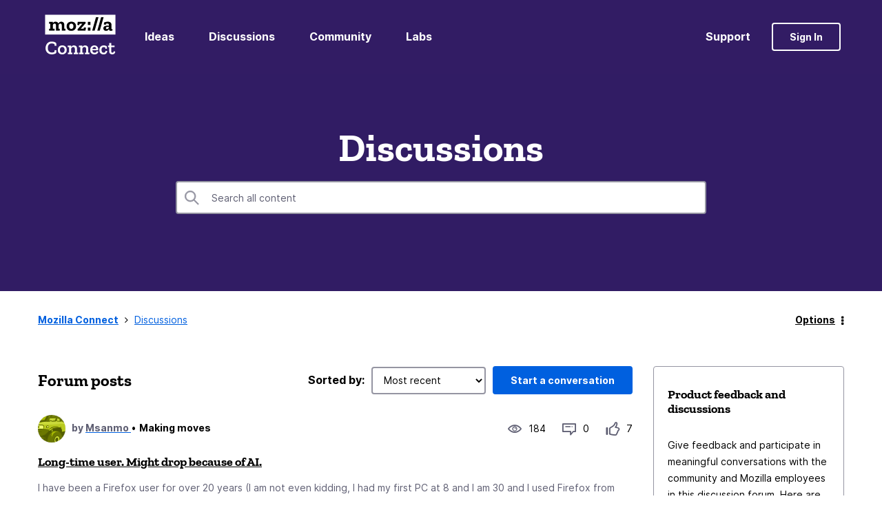

--- FILE ---
content_type: text/html;charset=UTF-8
request_url: https://connect.mozilla.org/t5/discussions/bd-p/discussions/page/34
body_size: 26548
content:
<!DOCTYPE html><html prefix="og: http://ogp.me/ns#" dir="ltr" lang="en" class="no-js">
	<head>
	
	<title>
	Share feedback and join product discussions
</title>
	
	
	<!-- Global site tag (gtag.js) - Google Analytics -->
<script async src="https://www.googletagmanager.com/gtag/js?id=G-R3H4BDP5J2"></script>
<script>
  window.dataLayer = window.dataLayer || [];
  function gtag(){dataLayer.push(arguments);}
  gtag('js', new Date());

  gtag('config', 'G-R3H4BDP5J2');
</script>

	
	
	
	<meta content="Share feedback and join product discussions" name="description"/><meta content="width=device-width, initial-scale=1.0, user-scalable=yes" name="viewport"/><meta content="2026-01-20T05:42:30-08:00" itemprop="dateModified"/><meta content="text/html; charset=UTF-8" http-equiv="Content-Type"/><link href="https://connect.mozilla.org/t5/discussions/bd-p/discussions/page/34" rel="canonical"/>
	<meta content="https://images.pickapic.live/get/ce5138fc-5ad6-c080-23fc-2a38543244fb-1684430071.jpeg" property="og:image"/><meta content="website" property="og:type"/><meta content="https://connect.mozilla.org/t5/discussions/bd-p/discussions/page/34" property="og:url"/><meta content="Share feedback and join product discussions" property="og:description"/><meta content="Share feedback and join product discussions" property="og:title"/>
	
	
		<link class="lia-link-navigation hidden live-links" title="Discussions topics" type="application/rss+xml" rel="alternate" id="link" href="/bnzry48543/rss/board?board.id=discussions"></link>
	
		<link class="lia-link-navigation hidden live-links" title="All Discussions posts" type="application/rss+xml" rel="alternate" id="link_0" href="/bnzry48543/rss/boardmessages?board.id=discussions"></link>
	

	
	
	    
            	<link href="/skins/6755850/13d466d043966f837dd355a14e3c0df7/mozilla.css" rel="stylesheet" type="text/css"/>
            
	

	
	
	
	
	<link rel="shortcut icon" href="https://connect.mozilla.org/html/@4972112740F6C23E4E0525812A2878C2/assets/favicon.ico" />

<script language="javascript" type="text/javascript">
<!--
if("undefined"==typeof LITHIUM)var LITHIUM={};LITHIUM.Loader=function(){var h=[],a=[],b=!1,c=!1;return{onLoad:function(a){"function"===typeof a&&(!0===b?a():h.push(a))},onJsAttached:function(b){"function"===typeof b&&(!0===c?b():a.push(b))},runJsAttached:function(){c=!0;for(var b=0;b<a.length;b++)a[b]()},getOnLoadFunctions:function(){return h},setLoaded:function(){b=!0},isLoaded:function(){return b},isJsAttached:function(){return c}}}();"undefined"===typeof LITHIUM.Components&&(LITHIUM.Components={});LITHIUM.Components.render=function(h,a,b){LITHIUM.Loader.onLoad(function(){var c=LITHIUM.Components.renderUrl(h),k={type:"GET",dataType:"json"};LITHIUM.jQuery.extend(k,b||{});k.hasOwnProperty("url")||LITHIUM.jQuery.extend(k,{url:c});k.data=a;if("object"!==typeof k.data||null===k.data)k.data={};k.data.originalPageName=LITHIUM.Components.ORIGINAL_PAGE_NAME;k.data.originalPageContext=LITHIUM.Components.ORIGINAL_PAGE_CONTEXT;LITHIUM.jQuery.ajax(k)}.bind(this))};
LITHIUM.Components.renderUrl=function(h,a){var b=LITHIUM.Components.RENDER_URL;LITHIUM.jQuery.each({"component-id":h},function(a,h){b=b.replace(new RegExp("#{"+a+"}","g"),h)});"undefined"!==typeof a&&(b+="?"+LITHIUM.jQuery.param(a));return b};
LITHIUM.Components.renderInPlace=function(h,a,b,c){function k(b){var a=document.createElement("div"),c=(new Date).getTime()+Math.floor(1E7*Math.random()+1);a.setAttribute("id",c);b.parentNode.insertBefore(a,b);return c}if(c)var q=c;else!1===LITHIUM.Loader.isLoaded()&&(document.currentScript?q=k(document.currentScript):(c=document.querySelectorAll("script"),1<c.length&&(q=k(c[c.length-1]))));LITHIUM.Loader.onLoad(function(){var c=LITHIUM.jQuery,k=a||{},m=b||{},l=c("#"+q);c.extend(k,{renderedScripts:LITHIUM.RenderedScripts.toString(),
"component-id":h});c.extend(m,{success:function(b){var a=b.content;LITHIUM.AngularSupport.isAngularEnabled()&&(a=LITHIUM.AngularSupport.compile(a));l.replaceWith(a);LITHIUM.AjaxSupport.ScriptsProcessor.handleScriptEvaluation(b);(b=LITHIUM.jQuery(a).attr("id"))&&LITHIUM.jQuery("#"+b).trigger("LITHIUM:ajaxSuccess:renderInPlace",{componentId:h})},error:function(a,c,h){0===a.readyState||0===a.status?l.html(""):l.html('\x3cspan class\x3d"lia-ajax-error-text"\x3e'+b.errorMessage+"\x3c/span\x3e");l.removeClass(LITHIUM.Css.BASE_LAZY_LOAD).removeClass("lia-fa-spin")}});
l&&LITHIUM.Components.render(h,k,m)}.bind(this))};/*
 modernizr v3.3.1
 Build https://modernizr.com/download?-exiforientation-filereader-flash-setclasses-dontmin

 Copyright (c)
  Faruk Ates
  Paul Irish
  Alex Sexton
  Ryan Seddon
  Patrick Kettner
  Stu Cox
  Richard Herrera

 MIT License
 {
      "name": "EXIF Orientation",
      "property": "exiforientation",
      "tags": ["image"],
      "builderAliases": ["exif_orientation"],
      "async": true,
      "authors": ["Paul Sayre"],
      "notes": [{
        "name": "Article by Dave Perrett",
        "href": "http://recursive-design.com/blog/2012/07/28/exif-orientation-handling-is-a-ghetto/"
      },{
        "name": "Article by Calvin Hass",
        "href": "http://www.impulseadventure.com/photo/exif-orientation.html"
      }]
    }
    ! {
      "name": "Flash",
      "property": "flash",
      "tags": ["flash"],
      "polyfills": ["shumway"]
      }
      ! {
      "name": "File API",
      "property": "filereader",
      "caniuse": "fileapi",
      "notes": [{
        "name": "W3C Working Draft",
        "href": "https://www.w3.org/TR/FileAPI/"
      }],
      "tags": ["file"],
      "builderAliases": ["file_api"],
      "knownBugs": ["Will fail in Safari 5 due to its lack of support for the standards defined FileReader object"]
    }
    !*/
LITHIUM.LiModernizr=function(){(function(h,a,b){function c(e){var a=n.className,b=d._config.classPrefix||"";r&&(a=a.baseVal);d._config.enableJSClass&&(a=a.replace(new RegExp("(^|\\s)"+b+"no-js(\\s|$)"),"$1"+b+"js$2"));d._config.enableClasses&&(a+=" "+b+e.join(" "+b),r?n.className.baseVal=a:n.className=a)}function k(){return"function"!==typeof a.createElement?a.createElement(arguments[0]):r?a.createElementNS.call(a,"http://www.w3.org/2000/svg",arguments[0]):a.createElement.apply(a,arguments)}function q(){var e=
a.body;e||(e=k(r?"svg":"body"),e.fake=!0);return e}function p(a,b){if("object"==typeof a)for(var e in a)u(a,e)&&p(e,a[e]);else{a=a.toLowerCase();e=a.split(".");var f=d[e[0]];2==e.length&&(f=f[e[1]]);if("undefined"!=typeof f)return d;b="function"==typeof b?b():b;1==e.length?d[e[0]]=b:(!d[e[0]]||d[e[0]]instanceof Boolean||(d[e[0]]=new Boolean(d[e[0]])),d[e[0]][e[1]]=b);c([(b&&0!=b?"":"no-")+e.join("-")]);d._trigger(a,b)}return d}var t=[],m=[],l={_version:"3.3.1",_config:{classPrefix:"",enableClasses:!0,
enableJSClass:!0,usePrefixes:!0},_q:[],on:function(a,b){var e=this;setTimeout(function(){b(e[a])},0)},addTest:function(a,b,c){m.push({name:a,fn:b,options:c})},addAsyncTest:function(a){m.push({name:null,fn:a})}},d=function(){};d.prototype=l;d=new d;var n=a.documentElement,r="svg"===n.nodeName.toLowerCase(),u;(function(){var a={}.hasOwnProperty;u="undefined"!==typeof a&&"undefined"!==typeof a.call?function(b,e){return a.call(b,e)}:function(a,b){return b in a&&"undefined"===typeof a.constructor.prototype[b]}})();
l._l={};l.on=function(a,b){this._l[a]||(this._l[a]=[]);this._l[a].push(b);d.hasOwnProperty(a)&&setTimeout(function(){d._trigger(a,d[a])},0)};l._trigger=function(a,b){if(this._l[a]){var e=this._l[a];setTimeout(function(){var a;for(a=0;a<e.length;a++){var c=e[a];c(b)}},0);delete this._l[a]}};d._q.push(function(){l.addTest=p});d.addAsyncTest(function(){LITHIUM.Loader.onLoad(function(){var b=a.createElement("img");b.onerror=function(){p("exiforientation",!1,{aliases:["exif-orientation"]});a.body.removeChild(b)};
b.onload=function(){p("exiforientation",2!==b.width,{aliases:["exif-orientation"]});a.body.removeChild(b)};b.src="[data-uri]\x3d\x3d";
a.body&&(b.setAttribute("style","position: absolute; left: -9999;"),a.body.appendChild(b))})});d.addAsyncTest(function(){var b=function(a){n.contains(a)||n.appendChild(a)},c=function(a,b){var c=!!a;c&&(c=new Boolean(c),c.blocked="blocked"===a);p("flash",function(){return c});if(b&&g.contains(b)){for(;b.parentNode!==g;)b=b.parentNode;g.removeChild(b)}};try{var d="ActiveXObject"in h&&"Pan"in new h.ActiveXObject("ShockwaveFlash.ShockwaveFlash")}catch(v){}if(!("plugins"in navigator&&"Shockwave Flash"in
navigator.plugins||d)||r)c(!1);else{var f=k("embed"),g=q(),l;f.type="application/x-shockwave-flash";g.appendChild(f);if("Pan"in f||d){var m=function(){b(g);if(!n.contains(g))return g=a.body||g,f=k("embed"),f.type="application/x-shockwave-flash",g.appendChild(f),setTimeout(m,1E3);n.contains(f)?(l=f.style.cssText,""!==l?c("blocked",f):c(!0,f)):c("blocked");g.fake&&g.parentNode&&g.parentNode.removeChild(g)};setTimeout(m,10)}else b(g),c("blocked",f),g.fake&&g.parentNode&&g.parentNode.removeChild(g)}});
d.addTest("filereader",!!(h.File&&h.FileList&&h.FileReader));(function(){var a,b;for(b in m)if(m.hasOwnProperty(b)){var c=[];var f=m[b];if(f.name&&(c.push(f.name.toLowerCase()),f.options&&f.options.aliases&&f.options.aliases.length))for(a=0;a<f.options.aliases.length;a++)c.push(f.options.aliases[a].toLowerCase());f="function"===typeof f.fn?f.fn():f.fn;for(a=0;a<c.length;a++){var g=c[a];g=g.split(".");1===g.length?d[g[0]]=f:(!d[g[0]]||d[g[0]]instanceof Boolean||(d[g[0]]=new Boolean(d[g[0]])),d[g[0]][g[1]]=
f);t.push((f?"":"no-")+g.join("-"))}}})();c(t);delete l.addTest;delete l.addAsyncTest;for(b=0;b<d._q.length;b++)d._q[b]();LITHIUM.Modernizr=d})(window,document)}();(function(){LITHIUM.Globals=function(){var h={};return{preventGlobals:function(a){for(var b=0;b<a.length;b++){var c=a[b];c in window&&void 0!==window[c]&&(h[c]=window[c],window[c]=void 0)}},restoreGlobals:function(a){for(var b=0;b<a.length;b++){var c=a[b];h.hasOwnProperty(c)&&(window[c]=h[c])}}}}()})();(function(h){Element.prototype.matches||(Element.prototype.matches=Element.prototype.msMatchesSelector||Element.prototype.webkitMatchesSelector);Element.prototype.closest||(Element.prototype.closest=function(a){var b=this;do{if(b.matches(a))return b;b=b.parentElement||b.parentNode}while(null!==b&&1===b.nodeType);return null})})(LITHIUM.jQuery);window.FileAPI = { jsPath: '/html/assets/js/vendor/ng-file-upload-shim/' };
LITHIUM.PrefetchData = {"Components":{},"commonResults":{}};
LITHIUM.DEBUG = false;
LITHIUM.CommunityJsonObject = {
  "Validation" : {
    "image.description" : {
      "min" : 0,
      "max" : 1000,
      "isoneof" : [ ],
      "type" : "string"
    },
    "tkb.toc_maximum_heading_level" : {
      "min" : 1,
      "max" : 6,
      "isoneof" : [ ],
      "type" : "integer"
    },
    "tkb.toc_heading_list_style" : {
      "min" : 0,
      "max" : 50,
      "isoneof" : [
        "disc",
        "circle",
        "square",
        "none"
      ],
      "type" : "string"
    },
    "blog.toc_maximum_heading_level" : {
      "min" : 1,
      "max" : 6,
      "isoneof" : [ ],
      "type" : "integer"
    },
    "tkb.toc_heading_indent" : {
      "min" : 5,
      "max" : 50,
      "isoneof" : [ ],
      "type" : "integer"
    },
    "blog.toc_heading_indent" : {
      "min" : 5,
      "max" : 50,
      "isoneof" : [ ],
      "type" : "integer"
    },
    "blog.toc_heading_list_style" : {
      "min" : 0,
      "max" : 50,
      "isoneof" : [
        "disc",
        "circle",
        "square",
        "none"
      ],
      "type" : "string"
    }
  },
  "User" : {
    "settings" : {
      "imageupload.legal_file_extensions" : "*.jpg;*.JPG;*.jpeg;*.JPEG;*.gif;*.GIF;*.png;*.PNG",
      "config.enable_avatar" : true,
      "integratedprofile.show_klout_score" : true,
      "layout.sort_view_by_last_post_date" : true,
      "layout.friendly_dates_enabled" : false,
      "profileplus.allow.anonymous.scorebox" : false,
      "tkb.message_sort_default" : "topicPublishDate",
      "layout.format_pattern_date" : "dd-MM-yyyy",
      "config.require_search_before_post" : "require",
      "isUserLinked" : false,
      "integratedprofile.cta_add_topics_dismissal_timestamp" : -1,
      "layout.message_body_image_max_size" : 1000,
      "profileplus.everyone" : false,
      "integratedprofile.cta_connect_wide_dismissal_timestamp" : -1,
      "blog.toc_maximum_heading_level" : "",
      "integratedprofile.hide_social_networks" : false,
      "blog.toc_heading_indent" : "",
      "contest.entries_per_page_num" : 20,
      "layout.messages_per_page_linear" : 10,
      "integratedprofile.cta_manage_topics_dismissal_timestamp" : -1,
      "profile.shared_profile_test_group" : false,
      "integratedprofile.cta_personalized_feed_dismissal_timestamp" : -1,
      "integratedprofile.curated_feed_size" : 10,
      "contest.one_kudo_per_contest" : false,
      "integratedprofile.enable_social_networks" : false,
      "integratedprofile.my_interests_dismissal_timestamp" : -1,
      "profile.language" : "en",
      "layout.friendly_dates_max_age_days" : 31,
      "layout.threading_order" : "thread_ascending",
      "blog.toc_heading_list_style" : "disc",
      "useRecService" : false,
      "layout.module_welcome" : "<h2>Welcome to the Mozilla Connect Community!<\/h2>",
      "imageupload.max_uploaded_images_per_upload" : 100,
      "imageupload.max_uploaded_images_per_user" : 1000,
      "integratedprofile.connect_mode" : "",
      "tkb.toc_maximum_heading_level" : "",
      "tkb.toc_heading_list_style" : "disc",
      "sharedprofile.show_hovercard_score" : true,
      "config.search_before_post_scope" : "community",
      "tkb.toc_heading_indent" : "",
      "p13n.cta.recommendations_feed_dismissal_timestamp" : -1,
      "imageupload.max_file_size" : 10000,
      "layout.show_batch_checkboxes" : false,
      "integratedprofile.cta_connect_slim_dismissal_timestamp" : -1
    },
    "isAnonymous" : true,
    "policies" : {
      "image-upload.process-and-remove-exif-metadata" : false
    },
    "registered" : false,
    "emailRef" : "",
    "id" : -1,
    "login" : "Anonymous"
  },
  "Server" : {
    "communityPrefix" : "/bnzry48543",
    "nodeChangeTimeStamp" : 1768918663912,
    "tapestryPrefix" : "/t5",
    "deviceMode" : "DESKTOP",
    "responsiveDeviceMode" : "DESKTOP",
    "membershipChangeTimeStamp" : "0",
    "version" : "25.12",
    "branch" : "25.12-release",
    "showTextKeys" : false
  },
  "Config" : {
    "phase" : "prod",
    "integratedprofile.cta.reprompt.delay" : 30,
    "profileplus.tracking" : {
      "profileplus.tracking.enable" : false,
      "profileplus.tracking.click.enable" : false,
      "profileplus.tracking.impression.enable" : false
    },
    "app.revision" : "2512231126-s6f44f032fc-b18",
    "navigation.manager.community.structure.limit" : "1000"
  },
  "Activity" : {
    "Results" : [ ]
  },
  "NodeContainer" : {
    "viewHref" : "https://connect.mozilla.org/t5/top/ct-p/top",
    "description" : "",
    "id" : "top",
    "shortTitle" : "Top",
    "title" : "Top",
    "nodeType" : "category"
  },
  "Page" : {
    "skins" : [
      "mozilla",
      "theme_hermes",
      "responsive_peak"
    ],
    "authUrls" : {
      "loginUrl" : "/bnzry48543/auth/saml/doauth/post?referer=https%3A%2F%2Fconnect.mozilla.org%2Ft5%2Fdiscussions%2Fbd-p%2Fdiscussions%2Fpage%2F34",
      "loginUrlNotRegistered" : "/bnzry48543/auth/saml/doauth/post?redirectreason=notregistered&referer=https%3A%2F%2Fconnect.mozilla.org%2Ft5%2Fdiscussions%2Fbd-p%2Fdiscussions%2Fpage%2F34",
      "loginUrlNotRegisteredDestTpl" : "/bnzry48543/auth/saml/doauth/post?redirectreason=notregistered&referer=%7B%7BdestUrl%7D%7D"
    },
    "name" : "ForumPage",
    "rtl" : false,
    "object" : {
      "viewHref" : "/t5/discussions/bd-p/discussions",
      "id" : "discussions",
      "page" : "ForumPage",
      "type" : "Board"
    }
  },
  "WebTracking" : {
    "Activities" : { },
    "path" : "Community:Mozilla Connect/Board:Discussions"
  },
  "Feedback" : {
    "targeted" : { }
  },
  "Seo" : {
    "markerEscaping" : {
      "pathElement" : {
        "prefix" : "@",
        "match" : "^[0-9][0-9]$"
      },
      "enabled" : false
    }
  },
  "TopLevelNode" : {
    "viewHref" : "https://connect.mozilla.org/",
    "description" : "Share product feedback, submit ideas for new features, and help shape future releases.",
    "id" : "bnzry48543",
    "shortTitle" : "Mozilla Connect",
    "title" : "Mozilla Connect",
    "nodeType" : "Community"
  },
  "Community" : {
    "viewHref" : "https://connect.mozilla.org/",
    "integratedprofile.lang_code" : "en",
    "integratedprofile.country_code" : "US",
    "id" : "bnzry48543",
    "shortTitle" : "Mozilla Connect",
    "title" : "Mozilla Connect"
  },
  "CoreNode" : {
    "conversationStyle" : "forum",
    "viewHref" : "https://connect.mozilla.org/t5/discussions/bd-p/discussions",
    "settings" : { },
    "description" : "Share feedback and join product discussions",
    "id" : "discussions",
    "shortTitle" : "Discussions",
    "title" : "Discussions",
    "nodeType" : "Board",
    "ancestors" : [
      {
        "viewHref" : "https://connect.mozilla.org/",
        "description" : "Share product feedback, submit ideas for new features, and help shape future releases.",
        "id" : "bnzry48543",
        "shortTitle" : "Mozilla Connect",
        "title" : "Mozilla Connect",
        "nodeType" : "Community"
      }
    ]
  }
};
LITHIUM.Components.RENDER_URL = "/t5/util/componentrenderpage/component-id/#{component-id}?render_behavior=raw";
LITHIUM.Components.ORIGINAL_PAGE_NAME = 'forums/ForumPage';
LITHIUM.Components.ORIGINAL_PAGE_ID = 'ForumPage';
LITHIUM.Components.ORIGINAL_PAGE_CONTEXT = '[base64].';
LITHIUM.Css = {
  "BASE_DEFERRED_IMAGE" : "lia-deferred-image",
  "BASE_BUTTON" : "lia-button",
  "BASE_SPOILER_CONTAINER" : "lia-spoiler-container",
  "BASE_TABS_INACTIVE" : "lia-tabs-inactive",
  "BASE_TABS_ACTIVE" : "lia-tabs-active",
  "BASE_AJAX_REMOVE_HIGHLIGHT" : "lia-ajax-remove-highlight",
  "BASE_FEEDBACK_SCROLL_TO" : "lia-feedback-scroll-to",
  "BASE_FORM_FIELD_VALIDATING" : "lia-form-field-validating",
  "BASE_FORM_ERROR_TEXT" : "lia-form-error-text",
  "BASE_FEEDBACK_INLINE_ALERT" : "lia-panel-feedback-inline-alert",
  "BASE_BUTTON_OVERLAY" : "lia-button-overlay",
  "BASE_TABS_STANDARD" : "lia-tabs-standard",
  "BASE_AJAX_INDETERMINATE_LOADER_BAR" : "lia-ajax-indeterminate-loader-bar",
  "BASE_AJAX_SUCCESS_HIGHLIGHT" : "lia-ajax-success-highlight",
  "BASE_CONTENT" : "lia-content",
  "BASE_JS_HIDDEN" : "lia-js-hidden",
  "BASE_AJAX_LOADER_CONTENT_OVERLAY" : "lia-ajax-loader-content-overlay",
  "BASE_FORM_FIELD_SUCCESS" : "lia-form-field-success",
  "BASE_FORM_WARNING_TEXT" : "lia-form-warning-text",
  "BASE_FORM_FIELDSET_CONTENT_WRAPPER" : "lia-form-fieldset-content-wrapper",
  "BASE_AJAX_LOADER_OVERLAY_TYPE" : "lia-ajax-overlay-loader",
  "BASE_FORM_FIELD_ERROR" : "lia-form-field-error",
  "BASE_SPOILER_CONTENT" : "lia-spoiler-content",
  "BASE_FORM_SUBMITTING" : "lia-form-submitting",
  "BASE_EFFECT_HIGHLIGHT_START" : "lia-effect-highlight-start",
  "BASE_FORM_FIELD_ERROR_NO_FOCUS" : "lia-form-field-error-no-focus",
  "BASE_EFFECT_HIGHLIGHT_END" : "lia-effect-highlight-end",
  "BASE_SPOILER_LINK" : "lia-spoiler-link",
  "FACEBOOK_LOGOUT" : "lia-component-users-action-logout",
  "BASE_DISABLED" : "lia-link-disabled",
  "FACEBOOK_SWITCH_USER" : "lia-component-admin-action-switch-user",
  "BASE_FORM_FIELD_WARNING" : "lia-form-field-warning",
  "BASE_AJAX_LOADER_FEEDBACK" : "lia-ajax-loader-feedback",
  "BASE_AJAX_LOADER_OVERLAY" : "lia-ajax-loader-overlay",
  "BASE_LAZY_LOAD" : "lia-lazy-load"
};
(function() { if (!window.LITHIUM_SPOILER_CRITICAL_LOADED) { window.LITHIUM_SPOILER_CRITICAL_LOADED = true; window.LITHIUM_SPOILER_CRITICAL_HANDLER = function(e) { if (!window.LITHIUM_SPOILER_CRITICAL_LOADED) return; if (e.target.classList.contains('lia-spoiler-link')) { var container = e.target.closest('.lia-spoiler-container'); if (container) { var content = container.querySelector('.lia-spoiler-content'); if (content) { if (e.target.classList.contains('open')) { content.style.display = 'none'; e.target.classList.remove('open'); } else { content.style.display = 'block'; e.target.classList.add('open'); } } e.preventDefault(); return false; } } }; document.addEventListener('click', window.LITHIUM_SPOILER_CRITICAL_HANDLER, true); } })();
LITHIUM.noConflict = true;
LITHIUM.useCheckOnline = false;
LITHIUM.RenderedScripts = [
  "Placeholder.js",
  "UserListActual.js",
  "jquery.lithium-selector-extensions.js",
  "json2.js",
  "AjaxSupport.js",
  "Components.js",
  "Globals.js",
  "jquery.clone-position-1.0.js",
  "SearchAutoCompleteToggle.js",
  "jquery.autocomplete.js",
  "DropDownMenu.js",
  "LiModernizr.js",
  "prism.js",
  "jquery.js",
  "jquery.iframe-shim-1.0.js",
  "jquery.hoverIntent-r6.js",
  "Events.js",
  "jquery.fileupload.js",
  "Cache.js",
  "jquery.appear-1.1.1.js",
  "Lithium.js",
  "jquery.ui.core.js",
  "Namespace.js",
  "Tooltip.js",
  "jquery.ui.mouse.js",
  "HelpIcon.js",
  "Forms.js",
  "jquery.effects.slide.js",
  "AutoComplete.js",
  "jquery.ui.dialog.js",
  "Loader.js",
  "jquery.effects.core.js",
  "ElementQueries.js",
  "jquery.delayToggle-1.0.js",
  "jquery.tools.tooltip-1.2.6.js",
  "jquery.ajax-cache-response-1.0.js",
  "jquery.tmpl-1.1.1.js",
  "Video.js",
  "jquery.scrollTo.js",
  "DropDownMenuVisibilityHandler.js",
  "jquery.position-toggle-1.0.js",
  "ForceLithiumJQuery.js",
  "jquery.ui.widget.js",
  "jquery.json-2.6.0.js",
  "SearchForm.js",
  "DataHandler.js",
  "jquery.ui.position.js",
  "AjaxFeedback.js",
  "jquery.ui.resizable.js",
  "Text.js",
  "PartialRenderProxy.js",
  "PolyfillsAll.js",
  "DeferredImages.js",
  "jquery.function-utils-1.0.js",
  "jquery.placeholder-2.0.7.js",
  "jquery.iframe-transport.js",
  "jquery.viewport-1.0.js",
  "Throttle.js",
  "CustomEvent.js",
  "Auth.js",
  "Link.js",
  "InformationBox.js",
  "SpoilerToggle.js",
  "NoConflict.js",
  "jquery.ui.draggable.js",
  "ActiveCast3.js",
  "jquery.blockui.js",
  "ElementMethods.js",
  "Sandbox.js",
  "jquery.css-data-1.0.js",
  "ResizeSensor.js"
];(function(){LITHIUM.AngularSupport=function(){function g(a,c){a=a||{};for(var b in c)"[object object]"===Object.prototype.toString.call(c[b])?a[b]=g(a[b],c[b]):a[b]=c[b];return a}var d,f,b={coreModule:"li.community",coreModuleDeps:[],noConflict:!0,bootstrapElementSelector:".lia-page .min-width .lia-content",bootstrapApp:!0,debugEnabled:!1,useCsp:!0,useNg2:!1},k=function(){var a;return function(b){a||(a=document.createElement("a"));a.href=b;return a.href}}();LITHIUM.Angular={};return{preventGlobals:LITHIUM.Globals.preventGlobals,
restoreGlobals:LITHIUM.Globals.restoreGlobals,init:function(){var a=[],c=document.querySelector(b.bootstrapElementSelector);a.push(b.coreModule);b.customerModules&&0<b.customerModules.length&&a.concat(b.customerModules);b.useCsp&&(c.setAttribute("ng-csp","no-unsafe-eval"),c.setAttribute("li-common-non-bindable",""));d=LITHIUM.angular.module(b.coreModule,b.coreModuleDeps);d.config(["$locationProvider","$provide","$injector","$logProvider","$compileProvider","$qProvider","$anchorScrollProvider",function(a,
c,e,d,f,g,h){h.disableAutoScrolling();h=document.createElement("base");h.setAttribute("href",k(location));document.getElementsByTagName("head")[0].appendChild(h);window.history&&window.history.pushState&&a.html5Mode({enabled:!0,requireBase:!0,rewriteLinks:!1}).hashPrefix("!");d.debugEnabled(b.debugEnabled);f.debugInfoEnabled(b.debugEnabled);e.has("$uibModal")&&c.decorator("$uibModal",["$delegate",function(a){var b=a.open;a.open=function(a){a.backdropClass=(a.backdropClass?a.backdropClass+" ":"")+
"lia-modal-backdrop";a.windowClass=(a.windowClass?a.windowClass+" ":"")+"lia-modal-window";return b(a)};return a}]);e.has("uibDropdownConfig")&&(e.get("uibDropdownConfig").openClass="lia-dropdown-open");e.has("uibButtonConfig")&&(e.get("uibButtonConfig").activeClass="lia-link-active");g.errorOnUnhandledRejections(!1)}]);if(b.bootstrapApp)f=b.useNg2?LITHIUM.Angular.upgradeAdapter.bootstrap(c,a):LITHIUM.angular.bootstrap(c,a);else LITHIUM.Loader.onLoad(function(){f=LITHIUM.angular.element(c).injector()});
LITHIUM.Angular.app=d},compile:function(a){void 0===a&&(a=document.querySelector(b.bootstrapElementSelector));var c;if(void 0===a||""===a)return a;f.invoke(["$rootScope","$compile",function(b,d){try{var e=LITHIUM.angular.element(a)}catch(l){e=LITHIUM.angular.element("\x3cli:safe-wrapper\x3e"+a+"\x3c/li:safe-wrapper\x3e")}e.attr("li-common-non-bindable","");c=d(e)(b);b.$digest()}]);return c},isAngularEnabled:function(){return void 0!==d},updateLocationUrl:function(a,b){f.invoke(["$location","$rootScope",
"$browser",function(c,d,e){a=""===a?"?":a;c.url(a,b);d.$apply()}])},setOptions:function(a){return g(b,a)},getOptions:function(){return b},initGlobal:function(a){LITHIUM.angular=a;b.useNg2&&(LITHIUM.Angular.upgradeAdapter=new ng.upgrade.UpgradeAdapter)}}}()})();(function(){LITHIUM.ScriptLoader=function(){function d(a){a in e||(e[a]={loaded:!1});return e[a]}function f(){g.filter(function(a){return!a.loaded}).forEach(function(a){var b=!0;a.labels.forEach(function(a){!1===d(a).loaded&&(b=!1)});b&&(a.loaded=!0,a.callback())})}var e={},g=[];return{load:function(a){a.forEach(function(a){var b=document.getElementsByTagName("head")[0]||document.documentElement,c=document.createElement("script");c.src=a.url;c.async=!1;a.crossorigin&&a.integrity&&(c.setAttribute("crossorigin",
a.crossorigin),c.setAttribute("integrity",a.integrity));b.insertBefore(c,b.firstChild);d(a.label)})},setLoaded:function(a){d(a).loaded=!0;f()},ready:function(a,b){g.push({labels:a,callback:b,loaded:!1});f()}}}()})();LITHIUM.ScriptLoader.load([{"name":"lia-scripts-common-min.js","label":"common","url":"/t5/scripts/ACE8CCA3F310751C62BE104C038C11AF/lia-scripts-common-min.js"},{"name":"lia-scripts-body-min.js","label":"body","url":"/t5/scripts/940E546FABC6B5CACDE577B45012D00B/lia-scripts-body-min.js"},{"name":"lia-scripts-angularjs-min.js","label":"angularjs","url":"/t5/scripts/00A777938B56ECCE5DB9E6C80A2C3591/lia-scripts-angularjs-min.js"},{"name":"lia-scripts-angularjsModules-min.js","label":"angularjsModules","url":"/t5/scripts/909F3B8D66C9AA365E96E85637235028/lia-scripts-angularjsModules-min.js"}]);
// -->
</script></head>
	<body class="lia-board lia-user-status-anonymous ForumPage lia-body lia-a11y" id="lia-body">
	
	
	<div id="0A5-197-6" class="ServiceNodeInfoHeader">
</div>
	
	
	
	

	<div class="lia-page">
		<center>
			
				
					
	
	<div class="MinimumWidthContainer">
		<div class="min-width-wrapper">
			<div class="min-width">		
				
						<div class="lia-content">
                            
							
							
							
		
	<div class="lia-quilt lia-quilt-forum-page lia-quilt-layout-two-column-main-side lia-top-quilt">
	<div class="lia-quilt-row lia-quilt-row-header">
		<div class="lia-quilt-column lia-quilt-column-24 lia-quilt-column-single lia-quilt-column-common-header">
			<div class="lia-quilt-column-alley lia-quilt-column-alley-single">
	
		
			<div class="lia-quilt lia-quilt-header lia-quilt-layout-custom-community-header lia-component-quilt-header">
	<div class="lia-quilt-row lia-quilt-row-header-top">
		<div class="lia-quilt-column lia-quilt-column-24 lia-quilt-column-single lia-quilt-column-header-top-content">
			<div class="lia-quilt-column-alley lia-quilt-column-alley-single">
	
		<div class="custom-community-header-left">
			
		
			<div class="lia-slide-out-nav-menu lia-component-common-widget-slide-out-nav-menu">
    <button li-bindable="" li-common-element-hook="navMenuTriggerElement" class="lia-slide-menu-trigger lia-slide-out-nav-menu-wrapper">
        <div ng-non-bindable="" class="lia-slide-out-nav-menu-title">
            Browse
        </div>
    </button>
    <li:common-slide-menu li-bindable="" trigger-element="navMenuTriggerElement" li-direction="left" style="display:none">
        <div class="lia-quilt lia-quilt-navigation-slide-out-menu lia-quilt-layout-one-column">
	<div class="lia-quilt-row lia-quilt-row-header">
		<div class="lia-quilt-column lia-quilt-column-24 lia-quilt-column-single lia-quilt-column-common-header lia-mark-empty">
			
		</div>
	</div><div class="lia-quilt-row lia-quilt-row-main">
		<div class="lia-quilt-column lia-quilt-column-24 lia-quilt-column-single lia-quilt-column-main-content">
			<div class="lia-quilt-column-alley lia-quilt-column-alley-single">
	
		
			<li:community-navigation class="lia-component-community-widget-navigation" li-bindable="" li-instance="0" componentId="community.widget.navigation" mode="default"></li:community-navigation>
		
			<a class="lia-link-navigation faq-link lia-component-help-action-faq" id="faqPage" href="/t5/help/faqpage">Support</a>
		
	
	
</div>
		</div>
	</div><div class="lia-quilt-row lia-quilt-row-footer">
		<div class="lia-quilt-column lia-quilt-column-24 lia-quilt-column-single lia-quilt-column-common-footer lia-mark-empty">
			
		</div>
	</div>
</div>
    </li:common-slide-menu>
</div>
		
			
<div class="custom-community-header-logo">
    <h1>
        <a href="/" style="background: url('/html/assets/mozilla-logo-inverted.svg') no-repeat 50% / contain;">Mozilla Connect</a>
    </h1>
</div>

		
			 

<div class="custom-community-header-navigation-v2"> <ul> <li > <a href="/t5/ideas/idb-p/ideas">Ideas</a> </li> <li > <a href="/t5/discussions/bd-p/discussions">Discussions</a> </li> <li > <a href="/t5/community/bd-p/community">Community</a> </li> <li > <a href="/t5/firefox-labs/bd-p/Labs">Labs</a> </li> </ul> </div>


		
	
		</div>
	
	

	
		<div class="custom-community-header-right">
			
		
			<div class="custom-community-header-user-navigation">
<a class="lia-link-navigation faq-link lia-component-help-action-faq" id="faqPage_a513b9e0bdc288" href="/t5/help/faqpage">Support</a><a class="lia-link-navigation login-link lia-authentication-link lia-component-users-action-login" rel="nofollow" id="loginPageV2_a513b9e0c1f6d7" href="/bnzry48543/auth/saml/doauth/post?referer=https%3A%2F%2Fconnect.mozilla.org%2Ft5%2Fdiscussions%2Fbd-p%2Fdiscussions%2Fpage%2F34">Sign In</a></div>

		
	
		</div>
	
	
</div>
		</div>
	</div><div class="lia-quilt-row lia-quilt-row-header-navigation">
		<div class="lia-quilt-column lia-quilt-column-24 lia-quilt-column-single lia-quilt-column-header-navigation-content lia-mark-empty">
			
		</div>
	</div><div class="lia-quilt-row lia-quilt-row-header-hero">
		<div class="lia-quilt-column lia-quilt-column-24 lia-quilt-column-single lia-quilt-column-header-hero-content">
			<div class="lia-quilt-column-alley lia-quilt-column-alley-single">
	
		
			        <style>
        #lia-body .lia-quilt-row-header-hero {
            background-image: url("/html/assets/bg-color-purple.png");
        }
        @media (min-width: 768px) {
            #lia-body .lia-quilt-row-header-hero {
                background-image: url("/html/assets/bg-color-purple.png");
            }
        }
        </style>

		
	
	

	
		<div class="header-hero-wrapper">
			
		
			<div class="lia-node-header-info lia-component-common-widget-node-information" id="nodeInformation">
    <div class="lia-node-header-title">
    	Discussions
    </div>
    <div class="lia-node-header-description">
    	Share feedback and join product discussions
    </div>
</div>
		
			<div id="lia-searchformV32" class="SearchForm lia-search-form-wrapper lia-mode-default lia-component-common-widget-search-form">
	

	
		<div class="lia-inline-ajax-feedback">
			<div class="AjaxFeedback" id="ajaxfeedback"></div>
			
	

	

		</div>

	

	
		<div id="searchautocompletetoggle">	
	
		

	
		<div class="lia-inline-ajax-feedback">
			<div class="AjaxFeedback" id="ajaxfeedback_0"></div>
			
	

	

		</div>

	

	
			
            <form enctype="multipart/form-data" class="lia-form lia-form-inline SearchForm" action="https://connect.mozilla.org/t5/forums/forumpage.searchformv32.form.form" method="post" id="form" name="form"><div class="t-invisible"><input value="board-id/discussions/page/34" name="t:ac" type="hidden"></input><input value="search/contributions/page" name="t:cp" type="hidden"></input><input value="[base64].." name="lia-form-context" type="hidden"></input><input value="ForumPage:board-id/discussions/page/34:searchformv32.form:" name="liaFormContentKey" type="hidden"></input><input value="yDZKQFNI0U/sd9X4pbUemqvQQZw=:H4sIAAAAAAAAALWSzUrDQBSFr4Wuigiib6DbiajdqAhFUISqweBaZibTNJpk4sxNEzc+ik8gvkQX7nwHH8CtKxfmzxJbwaTUVZhzw/nOmblP79COD+FAC6r40OAyQOWyCF0ZaMOkjtgrJgOp/NHONtER810sP9nfIkGtoCuVQ2hI+VAQpKHQqO67hEslPJcRRrUgPZaKlOOxKzx7wxIYhZtX487b+stnC5b60MnZ0junvkBY7d/QETU8GjiGlUYKnP0kRFguwEcFeAHBe02Dm0pyobWV+Wid0sbP9u7g4/G1BZCE8QWc1U3kpzapWoqZ+S+SvoMHgPQ+ypGVj/IoC2dlqHZ8CWZdV7xljUqszZa43voPYNHkFE7qGkdaqKrl1Pm7wEqmV59gcYjGkQOJP25h6jyJnOlzRv4DUURusIWhknbEsWo5K002vhzNufG1WHmDLwdzh8gDBQAA" name="t:formdata" type="hidden"></input></div>
	
	

	

	

	
		<div class="lia-inline-ajax-feedback">
			<div class="AjaxFeedback" id="feedback"></div>
			
	

	

		</div>

	

	

	

	


	
	<input value="UEzjl6nIXZn2xMw9FixxlWqzXfY2gVoHirXyouASpXg." name="lia-action-token" type="hidden"></input>
	
	<input value="form" id="form_UIDform" name="form_UID" type="hidden"></input>
	<input value="" id="form_instance_keyform" name="form_instance_key" type="hidden"></input>
	
                

                
                    
                

                <span class="lia-search-input-wrapper">
                    <span class="lia-search-input-field">
                        <span class="lia-button-wrapper lia-button-wrapper-secondary lia-button-wrapper-searchForm-action"><input value="searchForm" name="submitContextX" type="hidden"></input><input class="lia-button lia-button-secondary lia-button-searchForm-action" value="Search" id="submitContext" name="submitContext" type="submit"></input></span>

                        <span class="lia-hidden-aria-visibile" id="autocompleteInstructionsText"></span><input placeholder="Search all content" aria-label="Search" title="Search" class="lia-form-type-text lia-autocomplete-input search-input lia-search-input-message" value="" id="messageSearchField_0" name="messageSearchField" type="text"></input>
                        <span class="lia-hidden-aria-visibile" id="autocompleteInstructionsText_0"></span><input placeholder="Search all content" aria-label="Search" title="Search" class="lia-form-type-text lia-autocomplete-input search-input lia-search-input-tkb-article lia-js-hidden" value="" id="messageSearchField_1" name="messageSearchField_0" type="text"></input>
                        

	
		<span class="lia-hidden-aria-visibile" id="autocompleteInstructionsText_1"></span><input placeholder="Enter a keyword to search within the users" ng-non-bindable="" title="Enter a user name or rank" class="lia-form-type-text UserSearchField lia-search-input-user search-input lia-js-hidden lia-autocomplete-input" aria-label="Enter a user name or rank" value="" id="userSearchField" name="userSearchField" type="text"></input>
	

	


                        <span class="lia-hidden-aria-visibile" id="autocompleteInstructionsText_2"></span><input placeholder="Enter a keyword to search within the private messages" title="Enter a search word" class="lia-form-type-text NoteSearchField lia-search-input-note search-input lia-js-hidden lia-autocomplete-input" aria-label="Enter a search word" value="" id="noteSearchField_0" name="noteSearchField" type="text"></input>
						<span class="lia-hidden-aria-visibile" id="autocompleteInstructionsText_3"></span><input title="Enter a search word" class="lia-form-type-text ProductSearchField lia-search-input-product search-input lia-js-hidden lia-autocomplete-input" aria-label="Enter a search word" value="" id="productSearchField" name="productSearchField" type="text"></input>
                        <input class="lia-as-search-action-id" name="as-search-action-id" type="hidden"></input>
                    </span>
                </span>
                

                <span class="lia-cancel-search">cancel</span>

                
            
</form>
		
			<div class="search-autocomplete-toggle-link lia-js-hidden">
				<span>
					<a class="lia-link-navigation auto-complete-toggle-on lia-link-ticket-post-action lia-component-search-action-enable-auto-complete" data-lia-action-token="0AK7M6MGZasH0n4O2k3KiX8anNg4b2CS5_ChNtYyFp0." rel="nofollow" id="enableAutoComplete" href="https://connect.mozilla.org/t5/forums/forumpage.enableautocomplete:enableautocomplete?t:ac=board-id/discussions/page/34&amp;t:cp=action/contributions/searchactions">Turn on suggestions</a>					
					<span class="HelpIcon">
	<a class="lia-link-navigation help-icon lia-tooltip-trigger" role="button" aria-label="Help Icon" id="link_1" href="#"><span class="lia-img-icon-help lia-fa-icon lia-fa-help lia-fa" alt="Auto-suggest helps you quickly narrow down your search results by suggesting possible matches as you type." aria-label="Help Icon" role="img" id="display"></span></a><div role="alertdialog" class="lia-content lia-tooltip-pos-bottom-left lia-panel-tooltip-wrapper" id="link_2-tooltip-element"><div class="lia-tooltip-arrow"></div><div class="lia-panel-tooltip"><div class="content">Auto-suggest helps you quickly narrow down your search results by suggesting possible matches as you type.</div></div></div>
</span>
				</span>
			</div>
		

	

	

	
	
	
</div>
		
	<div class="spell-check-showing-result">
		Showing results for <span class="lia-link-navigation show-results-for-link lia-link-disabled" aria-disabled="true" id="showingResult"></span>
		
			<a class="lia-link-navigation more-synonym-search-results-for-link" rel="nofollow" id="showingMoreResult" href="#"></a>
			<span class="all-results-for-synonym-search"> </span>
		

	</div>
	<div>
		
			<span class="synonym-search-instead lia-js-hidden">
				Show <a class="lia-link-navigation synonym-search-instead-for-link" rel="nofollow" id="synonymSearchInstead" href="#"></a> only 
			</span>
			<span class="spell-check-and-synonym-search-instead lia-js-hidden"> | </span>
		
		<span class="spell-check-search-instead">
			Search instead for <a class="lia-link-navigation search-instead-for-link" rel="nofollow" id="searchInstead" href="#"></a>
		</span>

	</div>
	<div class="spell-check-do-you-mean lia-component-search-widget-spellcheck">
		Did you mean: <a class="lia-link-navigation do-you-mean-link" rel="nofollow" id="doYouMean" href="#"></a>
	</div>

	

	

	


	
</div>
		
	
		</div>
	
	
</div>
		</div>
	</div><div class="lia-quilt-row lia-quilt-row-header-bottom">
		<div class="lia-quilt-column lia-quilt-column-24 lia-quilt-column-single lia-quilt-column-header-bottom-content">
			<div class="lia-quilt-column-alley lia-quilt-column-alley-single">
	
		
			<div aria-label="breadcrumbs" role="navigation" class="BreadCrumb crumb-line lia-breadcrumb lia-component-common-widget-breadcrumb">
	<ul role="list" id="list" class="lia-list-standard-inline">
	
		
			<li class="lia-breadcrumb-node crumb">
				<a class="lia-link-navigation crumb-community lia-breadcrumb-community lia-breadcrumb-forum" id="link_3" href="/">Mozilla Connect</a>
			</li>
			
				<li aria-hidden="true" class="lia-breadcrumb-seperator crumb-community lia-breadcrumb-community lia-breadcrumb-forum">
				  
           			 <span>
           				 <span class="lia-img-icon-list-separator-breadcrumb lia-fa-icon lia-fa-list lia-fa-separator lia-fa-breadcrumb lia-fa" alt="" aria-label="" role="img" id="display_0"></span>
  					</span>
          		  
       			 
				</li>
			
		
			<li class="lia-breadcrumb-node crumb final-crumb">
				<span class="lia-link-navigation crumb-board lia-breadcrumb-board lia-breadcrumb-forum lia-link-disabled" aria-disabled="true" id="link_4">Discussions</span>
			</li>
			
		
	
</ul>
</div>
		
			
    <div class="lia-menu-navigation-wrapper lia-js-hidden lia-menu-action lia-page-options lia-component-community-widget-page-options" id="actionMenuDropDown">	
	<div class="lia-menu-navigation">
		<div class="dropdown-default-item"><a title="Show option menu" class="lia-js-menu-opener default-menu-option lia-js-click-menu lia-link-navigation" aria-expanded="false" role="button" aria-label="Options" id="dropDownLink" href="#">Options</a>
			<div class="dropdown-positioning">
				<div class="dropdown-positioning-static">
					
	<ul aria-label="Dropdown menu items" role="list" id="dropdownmenuitems" class="lia-menu-dropdown-items">
		

	
	
		
			
		
			
		
			
		
			
		
			
		
			
		
			<li role="listitem"><span class="lia-link-navigation mark-new-link lia-link-disabled lia-component-forums-action-mark-new" aria-disabled="true" id="markNew">Mark all as New</span></li>
		
			<li role="listitem"><span class="lia-link-navigation mark-read-link lia-link-disabled lia-component-forums-action-mark-read" aria-disabled="true" id="markRead">Mark all as Read</span></li>
		
			<li aria-hidden="true"><span class="lia-separator lia-component-common-widget-link-separator">
	<span class="lia-separator-post"></span>
	<span class="lia-separator-pre"></span>
</span></li>
		
			
		
			<li role="listitem"><span class="lia-link-navigation addBoardUserFloat lia-link-disabled lia-component-subscriptions-action-add-board-user-float" aria-disabled="true" id="addBoardUserFloat">Float this item to the top</span></li>
		
			
		
			<li role="listitem"><span class="lia-link-navigation addBoardUserEmailSubscription lia-link-disabled lia-component-subscriptions-action-add-board-user-email" aria-disabled="true" id="addBoardUserEmailSubscription">Subscribe</span></li>
		
			
		
			<li role="listitem"><span class="lia-link-navigation addBoardUserBookmark lia-link-disabled lia-component-subscriptions-action-add-board-user-bookmark" aria-disabled="true" id="addBoardUserBookmark">Bookmark</span></li>
		
			<li aria-hidden="true"><span class="lia-separator lia-component-common-widget-link-separator">
	<span class="lia-separator-post"></span>
	<span class="lia-separator-pre"></span>
</span></li>
		
			<li role="listitem"><a class="lia-link-navigation rss-board-link lia-component-rss-action-board" id="rssBoard" href="/bnzry48543/rss/board?board.id=discussions">Subscribe to RSS Feed</a></li>
		
			<li aria-hidden="true"><span class="lia-separator lia-component-common-widget-link-separator">
	<span class="lia-separator-post"></span>
	<span class="lia-separator-pre"></span>
</span></li>
		
			
		
			
		
			
		
			
		
			<li role="listitem"><span class="lia-link-navigation threaded-view-link lia-link-disabled lia-component-forums-action-threaded-view" aria-disabled="true" id="threadedView">Threaded format</span></li>
		
			<li role="listitem"><span class="lia-link-navigation linear-view-link lia-link-disabled lia-component-forums-action-linear-view" aria-disabled="true" id="linearView">Linear Format</span></li>
		
			<li aria-hidden="true"><span class="lia-separator lia-component-common-widget-link-separator">
	<span class="lia-separator-post"></span>
	<span class="lia-separator-pre"></span>
</span></li>
		
			<li role="listitem"><span class="lia-link-navigation sort-by-threaded-start-link lia-link-disabled lia-component-forums-action-thread-sort-by-thread-start" aria-disabled="true" id="sortByThreadStart">Sort by Topic Start Date</span></li>
		
			
		
			
		
			
		
			
		
			
		
			
		
			
		
			
		
			
		
			
		
			
		
			
		
			
		
			
		
			
		
			
		
			
		
			
		
			
		
			
		
			
		
			
		
			
		
			
		
			
		
			
		
			
		
			
		
			
		
			
		
			
		
			
		
	
	


	</ul>

				</div>
			</div>
		</div>
	</div>
</div>

		
	
	
</div>
		</div>
	</div><div class="lia-quilt-row lia-quilt-row-header-feedback">
		<div class="lia-quilt-column lia-quilt-column-24 lia-quilt-column-single lia-quilt-column-feedback">
			<div class="lia-quilt-column-alley lia-quilt-column-alley-single">
	
		
			
	

	

		
			
        
        
	

	

    
		
	
	
</div>
		</div>
	</div>
</div>
		
	
	
</div>
		</div>
	</div><div class="lia-quilt-row lia-quilt-row-main">
		<div class="lia-quilt-column lia-quilt-column-18 lia-quilt-column-left lia-quilt-column-main-content">
			<div class="lia-quilt-column-alley lia-quilt-column-alley-left">
	
		
			 
 
 
 
 
 
<div class="custom-message-list">
 <section>
     <header>
         <h2>Forum posts</h2>
         <div>
             <label for="community-activity-sorted-by">Sorted by:</label>
             <select id="community-activity-sorted-by">
                 <option value="recent" >Most recent</option>
                 <option value="views" >Most viewed</option>
                 <option value="replies" >Most commented</option>
                 <option value="kudos" >Most liked</option>
             </select>
<div class="custom-start-conversation-button">
          <a class="lia-button lia-button-primary" href="/t5/forums/postpage/board-id/discussions/search-before-post-mode/true?">Start a conversation</a>
      </div>         </div>
     </header>
 <article class="custom-message-tile      custom-thread-unread">
     <div>
         <h3>
             <a href="/t5/discussions/long-time-user-might-drop-because-of-ai/td-p/113266" title="Long-time user. Might drop because of AI.">Long-time user. Might drop because of AI.</a>
         </h3>
         <p>
             I have been a Firefox user for over 20 years (I am not even kidding, I had my first PC at 8 and I am 30 and I used Firefox from the beginning. I am one of those annoying "recommends Firefox to everyone" users. I paid for Relay. I considered paying fo...
         </p>
     </div>
     <aside>
          
   <div class="custom-tile-date">
           <time datetime="dd-MM-yyyy hh:mm a">
               17-12-2025
                   1:19:21 AM
          </time>
   </div>
&vert;
   <div class="custom-tile-category">
       <strong>
           <span>Posted in </span>
           <a href="/t5/discussions/bd-p/discussions">Discussions</a>
       </strong>
   </div>
         <div>
         </div>
     </aside>
     <footer>
   
   <div class="custom-tile-author-info">
       <a class="UserAvatar lia-link-navigation" href="/t5/user/viewprofilepage/user-id/114745" title="View profile">
           <img class="lia-user-avatar-message" alt="Msanmo" src="https://connect.mozilla.org/t5/image/serverpage/avatar-name/offroad/avatar-theme/candy/avatar-collection/transit/avatar-display-size/profile/version/2?xdesc=1.0" />
       </a>
       <strong>
           <span>by </span>
           <a href="/t5/user/viewprofilepage/user-id/114745" rel="author" title="View profile">
               <span class="">Msanmo</span>
           </a>
       </strong>
       <small>&bull;</small> <em>Making moves</em>
   </div>
   <ul class="custom-tile-statistics">
       <li class="custom-tile-views"><b>184</b> Views</li>
       <li class="custom-tile-replies"><b>0</b> replies</li>
       <li class="custom-tile-kudos"><b>7</b> kudos</li>
   </ul>
     </footer>
 </article>
 <article class="custom-message-tile      custom-thread-unread">
     <div>
         <h3>
             <a href="/t5/discussions/as-soon-as-an-update-adds-any-ai-feature-to-this-browser-i-will/td-p/113222" title="As soon as an update adds any &#39;AI Feature&#39; to this browser I will uninstall it.">As soon as an update adds any &#39;AI Feature&#39; to this browser I will uninstall it.</a>
         </h3>
         <p>
             As the title says.Mozilla has a chance to hear what their users are saying, but the moment anything is added I will uninstall this and get something slop-free.&nbsp;
         </p>
     </div>
     <aside>
          
   <div class="custom-tile-date">
           <time datetime="dd-MM-yyyy hh:mm a">
               16-12-2025
                   11:24:55 PM
          </time>
   </div>
&vert;
   <div class="custom-tile-category">
       <strong>
           <span>Posted in </span>
           <a href="/t5/discussions/bd-p/discussions">Discussions</a>
       </strong>
   </div>
         <div>
         </div>
     </aside>
     <footer>
   
   <div class="custom-tile-author-info">
       <a class="UserAvatar lia-link-navigation" href="/t5/user/viewprofilepage/user-id/117006" title="View profile">
           <img class="lia-user-avatar-message" alt="Baronboar" src="https://connect.mozilla.org/t5/image/serverpage/avatar-name/giraffe/avatar-theme/candy/avatar-collection/animals/avatar-display-size/profile/version/2?xdesc=1.0" />
       </a>
       <strong>
           <span>by </span>
           <a href="/t5/user/viewprofilepage/user-id/117006" rel="author" title="View profile">
               <span class="">Baronboar</span>
           </a>
       </strong>
       <small>&bull;</small> <em>Making moves</em>
   </div>
   <ul class="custom-tile-statistics">
       <li class="custom-tile-views"><b>142</b> Views</li>
       <li class="custom-tile-replies"><b>0</b> replies</li>
       <li class="custom-tile-kudos"><b>6</b> kudos</li>
   </ul>
     </footer>
 </article>
 <article class="custom-message-tile      custom-thread-unread">
     <div>
         <h3>
             <a href="/t5/discussions/stop-ai-bloat/td-p/113220" title="Stop AI Bloat">Stop AI Bloat</a>
         </h3>
         <p>
             No one wants this. You're getting ratio'd on your own post on your own forum. You are actively destroying the YEARS of trust your company has built with its userbase in one fell swoop.Many of us jumped ship from chrome to come to Firefox because you ...
         </p>
     </div>
     <aside>
          
   <div class="custom-tile-date">
           <time datetime="dd-MM-yyyy hh:mm a">
               16-12-2025
                   11:20:42 PM
          </time>
   </div>
&vert;
   <div class="custom-tile-category">
       <strong>
           <span>Posted in </span>
           <a href="/t5/discussions/bd-p/discussions">Discussions</a>
       </strong>
   </div>
         <div>
         </div>
     </aside>
     <footer>
   
   <div class="custom-tile-author-info">
       <a class="UserAvatar lia-link-navigation" href="/t5/user/viewprofilepage/user-id/117000" title="View profile">
           <img class="lia-user-avatar-message" alt="drjigglebones" src="https://connect.mozilla.org/t5/image/serverpage/avatar-name/guitar/avatar-theme/candy/avatar-collection/music/avatar-display-size/profile/version/2?xdesc=1.0" />
       </a>
       <strong>
           <span>by </span>
           <a href="/t5/user/viewprofilepage/user-id/117000" rel="author" title="View profile">
               <span class="">drjigglebones</span>
           </a>
       </strong>
       <small>&bull;</small> <em>Making moves</em>
   </div>
   <ul class="custom-tile-statistics">
       <li class="custom-tile-views"><b>206</b> Views</li>
       <li class="custom-tile-replies"><b>0</b> replies</li>
       <li class="custom-tile-kudos"><b>8</b> kudos</li>
   </ul>
     </footer>
 </article>
 <article class="custom-message-tile      custom-thread-unread">
     <div>
         <h3>
             <a href="/t5/discussions/hi-we-don-t-want-your-ai/td-p/113207" title="Hi! We don&#39;t want your AI.">Hi! We don&#39;t want your AI.</a>
         </h3>
         <p>
             I started using Firefox last year. I love it still! But come on guys.We've watch time and time and time and time and time again as AI has failed at simple tasks that it's meant to do. Google's search AI told pregnant women to smoke cigarettes. Youtub...
         </p>
     </div>
     <aside>
          
   <div class="custom-tile-date">
           <time datetime="dd-MM-yyyy hh:mm a">
               16-12-2025
                   10:55:13 PM
          </time>
   </div>
&vert;
   <div class="custom-tile-category">
       <strong>
           <span>Posted in </span>
           <a href="/t5/discussions/bd-p/discussions">Discussions</a>
       </strong>
   </div>
         <div>
         </div>
     </aside>
     <footer>
   
   <div class="custom-tile-author-info">
       <a class="UserAvatar lia-link-navigation" href="/t5/user/viewprofilepage/user-id/116999" title="View profile">
           <img class="lia-user-avatar-message" alt="Froggy618157" src="https://connect.mozilla.org/t5/image/serverpage/avatar-name/robocyborg/avatar-theme/candy/avatar-collection/robots/avatar-display-size/profile/version/2?xdesc=1.0" />
       </a>
       <strong>
           <span>by </span>
           <a href="/t5/user/viewprofilepage/user-id/116999" rel="author" title="View profile">
               <span class="">Froggy618157</span>
           </a>
       </strong>
       <small>&bull;</small> <em>Making moves</em>
   </div>
   <ul class="custom-tile-statistics">
       <li class="custom-tile-views"><b>238</b> Views</li>
       <li class="custom-tile-replies"><b>0</b> replies</li>
       <li class="custom-tile-kudos"><b>6</b> kudos</li>
   </ul>
     </footer>
 </article>
 <article class="custom-message-tile      custom-thread-unread">
     <div>
         <h3>
             <a href="/t5/discussions/firefox-synch-with-multiple-profiles/td-p/113199" title="Firefox synch with multiple profiles">Firefox synch with multiple profiles</a>
         </h3>
         <p>
             I have five useful profiles on my machine, and I give each its own theme so that I can tell instantly which one I'm in.I just joined one of my profiles to the sync system and suddenly my main profile and extra profile share a theme no matter what I d...
         </p>
     </div>
     <aside>
          
   <div class="custom-tile-date">
           <time datetime="dd-MM-yyyy hh:mm a">
               16-12-2025
                   10:17:30 PM
          </time>
   </div>
&vert;
   <div class="custom-tile-category">
       <strong>
           <span>Posted in </span>
           <a href="/t5/discussions/bd-p/discussions">Discussions</a>
       </strong>
   </div>
         <div>
         </div>
     </aside>
     <footer>
   
   <div class="custom-tile-author-info">
       <a class="UserAvatar lia-link-navigation" href="/t5/user/viewprofilepage/user-id/52293" title="View profile">
           <img class="lia-user-avatar-message" alt="DanDare2050" src="https://connect.mozilla.org/t5/image/serverpage/avatar-name/Playmaker/avatar-theme/candy/avatar-collection/Colorways_Independent_Voices/avatar-display-size/profile/version/2?xdesc=1.0" />
       </a>
       <strong>
           <span>by </span>
           <a href="/t5/user/viewprofilepage/user-id/52293" rel="author" title="View profile">
               <span class="">DanDare2050</span>
           </a>
       </strong>
       <small>&bull;</small> <em>Making moves</em>
   </div>
   <ul class="custom-tile-statistics">
       <li class="custom-tile-views"><b>150</b> Views</li>
       <li class="custom-tile-replies"><b>0</b> replies</li>
       <li class="custom-tile-kudos"><b>1</b> kudos</li>
   </ul>
     </footer>
 </article>
 <article class="custom-message-tile      custom-thread-unread">
     <div>
         <h3>
             <a href="/t5/discussions/changing-browser-because-of-ai/td-p/113180" title="Changing Browser because of AI">Changing Browser because of AI</a>
         </h3>
         <p>
             I've always supported Firefox, and have been the reason many friends and family have made the move from chromium based browsers over to Firefox. But with the new CEO supposedly doubling down on the AI garbage, and potentially pushing for even more AI...
         </p>
     </div>
     <aside>
          
   <div class="custom-tile-date">
           <time datetime="dd-MM-yyyy hh:mm a">
               16-12-2025
                   9:39:56 PM
          </time>
   </div>
&vert;
   <div class="custom-tile-category">
       <strong>
           <span>Posted in </span>
           <a href="/t5/discussions/bd-p/discussions">Discussions</a>
       </strong>
   </div>
         <div>
         </div>
     </aside>
     <footer>
   
   <div class="custom-tile-author-info">
       <a class="UserAvatar lia-link-navigation" href="/t5/user/viewprofilepage/user-id/116983" title="View profile">
           <img class="lia-user-avatar-message" alt="Gnomes" src="https://connect.mozilla.org/t5/image/serverpage/avatar-name/classic/avatar-theme/candy/avatar-collection/transit/avatar-display-size/profile/version/2?xdesc=1.0" />
       </a>
       <strong>
           <span>by </span>
           <a href="/t5/user/viewprofilepage/user-id/116983" rel="author" title="View profile">
               <span class="">Gnomes</span>
           </a>
       </strong>
       <small>&bull;</small> <em>Making moves</em>
   </div>
   <ul class="custom-tile-statistics">
       <li class="custom-tile-views"><b>234</b> Views</li>
       <li class="custom-tile-replies"><b>0</b> replies</li>
       <li class="custom-tile-kudos"><b>4</b> kudos</li>
   </ul>
     </footer>
 </article>
 <article class="custom-message-tile      custom-thread-unread">
     <div>
         <h3>
             <a href="/t5/discussions/firefox-is-dead-with-ai/td-p/113150" title="Firefox is DEAD with AI">Firefox is DEAD with AI</a>
         </h3>
         <p>
             NO ONE THAT USES FIREFOX WANTS AN AI BROWSER. This will be the death of the mozilla foundation. Replace your dumb-ath CEO before it is too late. I've used this browser for 15 years and will switch THE DAY you force your AI slop down my throat
         </p>
     </div>
     <aside>
          
   <div class="custom-tile-date">
           <time datetime="dd-MM-yyyy hh:mm a">
               16-12-2025
                   8:40:50 PM
          </time>
   </div>
&vert;
   <div class="custom-tile-category">
       <strong>
           <span>Posted in </span>
           <a href="/t5/discussions/bd-p/discussions">Discussions</a>
       </strong>
   </div>
         <div>
         </div>
     </aside>
     <footer>
   
   <div class="custom-tile-author-info">
       <a class="UserAvatar lia-link-navigation" href="/t5/user/viewprofilepage/user-id/116963" title="View profile">
           <img class="lia-user-avatar-message" alt="FvckthisAICEO" src="https://connect.mozilla.org/t5/image/serverpage/avatar-name/roboplanet/avatar-theme/candy/avatar-collection/robots/avatar-display-size/profile/version/2?xdesc=1.0" />
       </a>
       <strong>
           <span>by </span>
           <a href="/t5/user/viewprofilepage/user-id/116963" rel="author" title="View profile">
               <span class="">FvckthisAICEO</span>
           </a>
       </strong>
       <small>&bull;</small> <em>Making moves</em>
   </div>
   <ul class="custom-tile-statistics">
       <li class="custom-tile-views"><b>254</b> Views</li>
       <li class="custom-tile-replies"><b>1</b> replies</li>
       <li class="custom-tile-kudos"><b>13</b> kudos</li>
   </ul>
     </footer>
 </article>
 <article class="custom-message-tile   custom-thread-solved   custom-thread-unread">
     <div>
         <h3>
                 <i class="custom-thread-solved"><small>Resolved!</small></i>
             <a href="/t5/discussions/disturbing-search-results/td-p/112880" title="Disturbing search results">Disturbing search results</a>
         </h3>
         <p>
             Hi!I started an account to report an issue.I got a disturbing search result when using Win Firefox search engine.Is there a specific procedure for that?edit: Mistake. Embedded Duck Duck Go browser which I forgot.
         </p>
     </div>
     <aside>
          
   <div class="custom-tile-date">
           <time datetime="dd-MM-yyyy hh:mm a">
               15-12-2025
                   7:07:51 AM
          </time>
   </div>
&vert;
   <div class="custom-tile-category">
       <strong>
           <span>Posted in </span>
           <a href="/t5/discussions/bd-p/discussions">Discussions</a>
       </strong>
   </div>
         <div>
         </div>
     </aside>
     <footer>
   
   <div class="custom-tile-author-info">
       <a class="UserAvatar lia-link-navigation" href="/t5/user/viewprofilepage/user-id/116748" title="View profile">
           <img class="lia-user-avatar-message" alt="StaffanStuff" src="https://connect.mozilla.org/t5/image/serverpage/avatar-name/toyblock/avatar-theme/candy/avatar-collection/toys/avatar-display-size/profile/version/2?xdesc=1.0" />
       </a>
       <strong>
           <span>by </span>
           <a href="/t5/user/viewprofilepage/user-id/116748" rel="author" title="View profile">
               <span class="">StaffanStuff</span>
           </a>
       </strong>
       <small>&bull;</small> <em>Making moves</em>
   </div>
   <ul class="custom-tile-statistics">
       <li class="custom-tile-views"><b>330</b> Views</li>
       <li class="custom-tile-replies"><b>3</b> replies</li>
       <li class="custom-tile-kudos"><b>0</b> kudos</li>
   </ul>
     </footer>
 </article>
 <article class="custom-message-tile      custom-thread-unread">
     <div>
         <h3>
             <a href="/t5/discussions/do-not-fall-for-the-gen-ai-scam/td-p/113082" title="Do Not Fall for the Gen-AI Scam">Do Not Fall for the Gen-AI Scam</a>
         </h3>
         <p>
             I have been unable to find a contact email, so I am turning to this forum to express my disgust at the incoming CEO's comments, namely "Firefox will remain our anchor. It will evolve into a modern AI browser and support a portfolio of new and trusted...
         </p>
     </div>
     <aside>
          
   <div class="custom-tile-date">
           <time datetime="dd-MM-yyyy hh:mm a">
               16-12-2025
                   4:16:06 PM
          </time>
   </div>
&vert;
   <div class="custom-tile-category">
       <strong>
           <span>Posted in </span>
           <a href="/t5/discussions/bd-p/discussions">Discussions</a>
       </strong>
   </div>
         <div>
         </div>
     </aside>
     <footer>
   
   <div class="custom-tile-author-info">
       <a class="UserAvatar lia-link-navigation" href="/t5/user/viewprofilepage/user-id/116904" title="View profile">
           <img class="lia-user-avatar-message" alt="JimDR" src="https://connect.mozilla.org/t5/image/serverpage/avatar-name/Visionary/avatar-theme/candy/avatar-collection/Colorways_Independent_Voices/avatar-display-size/profile/version/2?xdesc=1.0" />
       </a>
       <strong>
           <span>by </span>
           <a href="/t5/user/viewprofilepage/user-id/116904" rel="author" title="View profile">
               <span class="">JimDR</span>
           </a>
       </strong>
       <small>&bull;</small> <em>Making moves</em>
   </div>
   <ul class="custom-tile-statistics">
       <li class="custom-tile-views"><b>356</b> Views</li>
       <li class="custom-tile-replies"><b>2</b> replies</li>
       <li class="custom-tile-kudos"><b>14</b> kudos</li>
   </ul>
     </footer>
 </article>
 <article class="custom-message-tile      custom-thread-unread">
     <div>
         <h3>
             <a href="/t5/discussions/no-more-quot-ai-quot/td-p/113093" title="No More &quot;AI&quot;">No More &quot;AI&quot;</a>
         </h3>
         <p>
             I've just seen that Mozilla is jumping on the LLM bandwagon, a move that is patently devoid of anything one could call "intelligent". The last thing any of us needs is more wasteful, useless, counterproductive slop shoved down our throats, but presum...
         </p>
     </div>
     <aside>
          
   <div class="custom-tile-date">
           <time datetime="dd-MM-yyyy hh:mm a">
               16-12-2025
                   4:47:22 PM
          </time>
   </div>
&vert;
   <div class="custom-tile-category">
       <strong>
           <span>Posted in </span>
           <a href="/t5/discussions/bd-p/discussions">Discussions</a>
       </strong>
   </div>
         <div>
         </div>
     </aside>
     <footer>
   
   <div class="custom-tile-author-info">
       <a class="UserAvatar lia-link-navigation" href="/t5/user/viewprofilepage/user-id/116912" title="View profile">
           <img class="lia-user-avatar-message" alt="drmel94" src="https://connect.mozilla.org/t5/image/serverpage/avatar-name/toyrocket/avatar-theme/candy/avatar-collection/toys/avatar-display-size/profile/version/2?xdesc=1.0" />
       </a>
       <strong>
           <span>by </span>
           <a href="/t5/user/viewprofilepage/user-id/116912" rel="author" title="View profile">
               <span class="">drmel94</span>
           </a>
       </strong>
       <small>&bull;</small> <em>Making moves</em>
   </div>
   <ul class="custom-tile-statistics">
       <li class="custom-tile-views"><b>310</b> Views</li>
       <li class="custom-tile-replies"><b>1</b> replies</li>
       <li class="custom-tile-kudos"><b>10</b> kudos</li>
   </ul>
     </footer>
 </article>
 </section>
</div>
<div aria-label="Use the previous and next links to move between pages. Use the page number links to go directly to a page." role="navigation" class="lia-paging-full-wrapper lia-paging-pager lia-component-common-widget-pager" id="pager_a513b9f7137a6c">
	

	
		<div class="lia-inline-ajax-feedback">
			<div class="AjaxFeedback" id="ajaxFeedback_a513b9f7137a6c"></div>
			
	

	

		</div>

	

	

	

	


	
		<ul class="lia-paging-full">
			
	
		
			
					<li class="lia-paging-page-previous lia-component-previous">
						
		<a class="lia-link-navigation lia-js-data-pageNum-33 lia-custom-event" aria-label="Previous Page" rel="prev" id="link_a513b9f7137a6c" href="https://connect.mozilla.org/t5/discussions/bd-p/discussions/page/33">
			<span>
				
					<span aria-hidden="true" class="lia-paging-page-arrow">&#171;</span>
				
				<span class="lia-paging-page-link">Previous</span>
			</span>
		</a>
	
					</li>
				
		
			
					<li class="lia-component-pagesnumbered">
						<ul class="lia-paging-full-pages">
							<li class="lia-paging-page-first lia-js-data-pageNum-1">
								<a class="lia-js-data-pageNum-1 lia-link-navigation lia-custom-event" aria-label="Page 1" id="link_2_a513b9f7137a6c" href="https://connect.mozilla.org/t5/discussions/bd-p/discussions">1</a>
							</li><li class="lia-paging-page-ellipsis">
								<span class="lia-js-data-pageNum-2 lia-link-navigation lia-link-disabled" aria-disabled="true" id="link_2_a513b9f7137a6c_0">&#133;</span>
							</li><li class="lia-paging-page-link lia-js-data-pageNum-33">
								<a class="lia-js-data-pageNum-33 lia-link-navigation lia-custom-event" aria-label="Page 33" id="link_2_a513b9f7137a6c_1" href="https://connect.mozilla.org/t5/discussions/bd-p/discussions/page/33">33</a>
							</li><li class="lia-paging-page-active lia-js-data-pageNum-34">
								<span class="lia-js-data-pageNum-34 lia-link-navigation lia-link-disabled" aria-disabled="true" aria-current="page" id="link_2_a513b9f7137a6c_2">34</span>
							</li><li class="lia-paging-page-link lia-js-data-pageNum-35">
								<a class="lia-js-data-pageNum-35 lia-link-navigation lia-custom-event" aria-label="Page 35" id="link_2_a513b9f7137a6c_3" href="https://connect.mozilla.org/t5/discussions/bd-p/discussions/page/35">35</a>
							</li><li class="lia-paging-page-ellipsis">
								<span class="lia-js-data-pageNum-755 lia-link-navigation lia-link-disabled" aria-disabled="true" id="link_2_a513b9f7137a6c_4">&#133;</span>
							</li><li class="lia-paging-page-last lia-js-data-pageNum-756">
								<a class="lia-js-data-pageNum-756 lia-link-navigation lia-custom-event" aria-label="Page 756" id="link_2_a513b9f7137a6c_5" href="https://connect.mozilla.org/t5/discussions/bd-p/discussions/page/756">756</a>
							</li>
						</ul>
					</li>
				
		
			
					<li class="lia-paging-page-next lia-component-next">
						
		<a class="lia-link-navigation lia-js-data-pageNum-35 lia-custom-event" aria-label="Next Page" rel="next" id="link_0_a513b9f7137a6c" href="https://connect.mozilla.org/t5/discussions/bd-p/discussions/page/35">
			<span class="lia-paging-page-link">Next</span>
			
				<span aria-hidden="true" class="lia-paging-page-arrow">&#187;</span>
			
		</a>
	
					</li>
				
		
	
	

		</ul>
	

	
	

	

	

	

	

	

	

    
</div> 

		
			
		
	
	
</div>
		</div><div class="lia-quilt-column lia-quilt-column-06 lia-quilt-column-right lia-quilt-column-side-content">
			<div class="lia-quilt-column-alley lia-quilt-column-alley-right">
	
		
			<div class="lia-panel lia-panel-standard CustomContent Chrome lia-component-common-widget-custom-content"><div class="lia-decoration-border"><div class="lia-decoration-border-top"><div> </div></div><div class="lia-decoration-border-content"><div><div class="lia-panel-heading-bar-wrapper"><div class="lia-panel-heading-bar"><span aria-level="3" role="heading" class="lia-panel-heading-bar-title">Product feedback and discussions</span></div></div><div class="lia-panel-content-wrapper"><div class="lia-panel-content"><p>Give feedback and participate in meaningful conversations with the community and Mozilla employees in this discussion forum. Here are some resources to help you get started:<br />

    <li><a href="https://connect.mozilla.org/t5/discussions/discussions-guidelines/td-p/10">Discussions Guidelines</a></li>
    <li><a href="https://connect.mozilla.org/t5/discussions/mozilla-employee-hosted-discussions-in-the-community/td-p/2699">Mozilla Employee-Hosted Discussions</a></li></div></div></div></div><div class="lia-decoration-border-bottom"><div> </div></div></div></div>
		
			<div class="lia-panel lia-panel-standard CustomContent Chrome lia-component-common-widget-custom-content"><div class="lia-decoration-border"><div class="lia-decoration-border-top"><div> </div></div><div class="lia-decoration-border-content"><div><div class="lia-panel-heading-bar-wrapper"><div class="lia-panel-heading-bar"><span aria-level="3" role="heading" class="lia-panel-heading-bar-title">Mozilla Support</span></div></div><div class="lia-panel-content-wrapper"><div class="lia-panel-content">If you're looking for help with technical or performance-related issues, please visit <a href="https://support.mozilla.org/en-US/?utm_source=connect&utm_medium=support&utm_campaign=questions">Mozilla Support</a>. That is the best channel for troubleshooting such issues as well as asking any how-to questions for all Mozilla products.</div></div></div></div><div class="lia-decoration-border-bottom"><div> </div></div></div></div>
		
			<div class="lia-panel lia-panel-standard KudoedAuthorsLeaderboardTaplet Chrome lia-component-kudos-widget-authors-leaderboard"><div class="lia-decoration-border"><div class="lia-decoration-border-top"><div> </div></div><div class="lia-decoration-border-content"><div><div class="lia-panel-heading-bar-wrapper"><div class="lia-panel-heading-bar"><span aria-level="3" role="heading" class="lia-panel-heading-bar-title">Top Kudoed Authors</span></div></div><div class="lia-panel-content-wrapper"><div class="lia-panel-content">

	

	

	

	
		<div class="UserList lia-component-users-widget-user-list">
	<span id="user-listuserList"> </span>
	<div class="t-data-grid" id="grid">

	

	

	<table role="presentation" class="lia-list-slim">
        <thead class="lia-table-head" id="columns"><tr><th scope="col" class="userAvatarNameColumn lia-data-cell-primary lia-data-cell-text t-first">
			<span class="lia-view-filter lia-link-disabled" aria-disabled="true" id="link_5">User</span>
		</th><th scope="col" class="kudosCountColumn lia-data-cell-tertiary lia-data-cell-integer t-last">
			Count
		</th></tr></thead>
        <tbody>
            <tr class="lia-list-row lia-row-odd t-first"><td class="userAvatarNameColumn lia-data-cell-primary lia-data-cell-text">
			<div class="UserProfileSummary lia-user-item lia-js-data-userId-21383 lia-user-info-group">
	

	

	

	

	
		<div class="lia-message-author-avatar-username">
	<a class="UserAvatarName lia-link-navigation" id="link_6" href="/t5/user/viewprofilepage/user-id/21383">
		
			
		<div class="UserAvatar lia-user-avatar lia-component-common-widget-user-avatar">
	
			
					<img class="lia-user-avatar-message" title="DonutRush" alt="DonutRush" id="imagedisplay" src="/t5/image/serverpage/image-id/12994i53FDB0CDB6FBD711/image-dimensions/40x40/image-coordinates/0%2C0%2C1000%2C1000?v=v2"/>
					
				
		
</div>
	
			<div class="lia-user-attributes">
				
		<div class="lia-user-name">
			
	

	
			<span class="UserName lia-user-name lia-user-rank-Making-moves">
				
		
		
			<span class="">DonutRush</span>
		
		
		
		
		
		
		
	
			</span>
		

		</div>
	
			</div>
		
	</a>
</div>
		
	

	<div class="lia-user-attributes">
		

		

		

		

		

		

		

		

		

		

		

		

		

		

		
	</div>
</div>
		</td><td class="kudosCountColumn lia-data-cell-tertiary lia-data-cell-integer" aria-label="Number of kudos: 539">
			539
		</td></tr><tr class="lia-list-row lia-row-even"><td class="userAvatarNameColumn lia-data-cell-primary lia-data-cell-text">
			<div class="UserProfileSummary lia-user-item lia-js-data-userId-50821 lia-user-info-group">
	

	

	

	

	
		<div class="lia-message-author-avatar-username">
	<a class="UserAvatarName lia-link-navigation" id="link_7" href="/t5/user/viewprofilepage/user-id/50821">
		
			
		<div class="UserAvatar lia-user-avatar lia-component-common-widget-user-avatar">
	
			
					<img class="lia-user-avatar-message" title="fl0id" alt="fl0id" id="imagedisplay_0" src="/t5/image/serverpage/avatar-name/pasta/avatar-theme/candy/avatar-collection/food/avatar-display-size/message/version/2?xdesc=1.0"/>
					
				
		
</div>
	
			<div class="lia-user-attributes">
				
		<div class="lia-user-name">
			
	

	
			<span class="UserName lia-user-name lia-user-rank-Making-moves">
				
		
		
			<span class="">fl0id</span>
		
		
		
		
		
		
		
	
			</span>
		

		</div>
	
			</div>
		
	</a>
</div>
		
	

	<div class="lia-user-attributes">
		

		

		

		

		

		

		

		

		

		

		

		

		

		

		
	</div>
</div>
		</td><td class="kudosCountColumn lia-data-cell-tertiary lia-data-cell-integer" aria-label="Number of kudos: 424">
			424
		</td></tr><tr class="lia-list-row lia-row-odd"><td class="userAvatarNameColumn lia-data-cell-primary lia-data-cell-text">
			<div class="UserProfileSummary lia-user-item lia-js-data-userId-66508 lia-user-info-group">
	

	

	

	

	
		<div class="lia-message-author-avatar-username">
	<a class="UserAvatarName lia-link-navigation" id="link_8" href="/t5/user/viewprofilepage/user-id/66508">
		
			
		<div class="UserAvatar lia-user-avatar lia-component-common-widget-user-avatar">
	
			
					<img class="lia-user-avatar-message" title="amoroso" alt="amoroso" id="imagedisplay_1" src="/t5/image/serverpage/image-id/7217i9B81D4680C700915/image-dimensions/40x40/image-coordinates/0%2C0%2C400%2C400?v=v2"/>
					
				
		
</div>
	
			<div class="lia-user-attributes">
				
		<div class="lia-user-name">
			
	

	
			<span class="UserName lia-user-name lia-user-rank-Making-moves">
				
		
		
			<span class="">amoroso</span>
		
		
		
		
		
		
		
	
			</span>
		

		</div>
	
			</div>
		
	</a>
</div>
		
	

	<div class="lia-user-attributes">
		

		

		

		

		

		

		

		

		

		

		

		

		

		

		
	</div>
</div>
		</td><td class="kudosCountColumn lia-data-cell-tertiary lia-data-cell-integer" aria-label="Number of kudos: 373">
			373
		</td></tr><tr class="lia-list-row lia-row-even"><td class="userAvatarNameColumn lia-data-cell-primary lia-data-cell-text">
			<div class="UserProfileSummary lia-user-item lia-js-data-userId-116911 lia-user-info-group">
	

	

	

	

	
		<div class="lia-message-author-avatar-username">
	<a class="UserAvatarName lia-link-navigation" id="link_9" href="/t5/user/viewprofilepage/user-id/116911">
		
			
		<div class="UserAvatar lia-user-avatar lia-component-common-widget-user-avatar">
	
			
					<img class="lia-user-avatar-message" title="TiltedW" alt="TiltedW" id="imagedisplay_2" src="/t5/image/serverpage/avatar-name/frankenstein/avatar-theme/candy/avatar-collection/monsters/avatar-display-size/message/version/2?xdesc=1.0"/>
					
				
		
</div>
	
			<div class="lia-user-attributes">
				
		<div class="lia-user-name">
			
	

	
			<span class="UserName lia-user-name lia-user-rank-Making-moves">
				
		
		
			<span class="">TiltedW</span>
		
		
		
		
		
		
		
	
			</span>
		

		</div>
	
			</div>
		
	</a>
</div>
		
	

	<div class="lia-user-attributes">
		

		

		

		

		

		

		

		

		

		

		

		

		

		

		
	</div>
</div>
		</td><td class="kudosCountColumn lia-data-cell-tertiary lia-data-cell-integer" aria-label="Number of kudos: 248">
			248
		</td></tr><tr class="lia-list-row lia-row-odd t-last"><td class="userAvatarNameColumn lia-data-cell-primary lia-data-cell-text">
			<div class="UserProfileSummary lia-user-item lia-js-data-userId-50119 lia-user-info-group">
	

	

	

	

	
		<div class="lia-message-author-avatar-username">
	<a class="UserAvatarName lia-link-navigation" id="link_10" href="/t5/user/viewprofilepage/user-id/50119">
		
			
		<div class="UserAvatar lia-user-avatar lia-component-common-widget-user-avatar">
	
			
					<img class="lia-user-avatar-message" title="deathkitten" alt="deathkitten" id="imagedisplay_3" src="/t5/image/serverpage/image-id/5570iBC0A54F25302A697/image-dimensions/40x40/image-coordinates/0%2C0%2C1280%2C1280?v=v2"/>
					
				
		
</div>
	
			<div class="lia-user-attributes">
				
		<div class="lia-user-name">
			
	

	
			<span class="UserName lia-user-name lia-user-rank-Making-moves">
				
		
		
			<span class="">deathkitten</span>
		
		
		
		
		
		
		
	
			</span>
		

		</div>
	
			</div>
		
	</a>
</div>
		
	

	<div class="lia-user-attributes">
		

		

		

		

		

		

		

		

		

		

		

		

		

		

		
	</div>
</div>
		</td><td class="kudosCountColumn lia-data-cell-tertiary lia-data-cell-integer" aria-label="Number of kudos: 220">
			220
		</td></tr>
        </tbody>
    </table>

	

	

    
</div>
	
	
</div>
	
	<div class="lia-view-all"><a class="lia-link-navigation view-all-link" id="link_11" href="/t5/forums/kudosleaderboardpage/board-id/discussions/timerange/three_months/page/1/tab/authors">View all</a></div>

</div></div></div></div><div class="lia-decoration-border-bottom"><div> </div></div></div></div>
		
	
	
</div>
		</div>
	</div><div class="lia-quilt-row lia-quilt-row-footer">
		<div class="lia-quilt-column lia-quilt-column-24 lia-quilt-column-single lia-quilt-column-common-footer">
			<div class="lia-quilt-column-alley lia-quilt-column-alley-single">
	
		
			<div class="lia-quilt lia-quilt-footer lia-quilt-layout-custom-community-footer lia-component-quilt-footer">
	<div class="lia-quilt-row lia-quilt-row-footer-top">
		<div class="lia-quilt-column lia-quilt-column-24 lia-quilt-column-single lia-quilt-column-footer-top-content">
			<div class="lia-quilt-column-alley lia-quilt-column-alley-single">
	
		
			<footer class="mozilla-footer">
    <div class="content">
        <div class="content-top">
            <div class="section-left">
                <section>
                    <div class="title">
                        Company
                        <button class="menu-expand"><span class="sr-only"></span></button>
                    </div>
                    <ul>
                        <div class="content-link">
                                <a href="https://www.mozilla.org/en-US/about/" target="_blank">
                                    About
                                </a>
                        </div>
                        <div class="content-link">
                                <a href="https://www.mozilla.org/en-US/about/manifesto/" target="_blank">
                                    Mozilla Manifesto
                                </a>
                        </div>
                        <div class="content-link">
                                <a href="https://foundation.mozilla.org/" target="_blank">
                                    Mozilla Foundation
                                </a>
                        </div>
                        <div class="content-link">
                                <a href="https://careers.mozilla.org/" target="_blank">
                                    Careers
                                </a>
                        </div>
                    </ul>
                </section>
                <section>
                    <div class="title">
                        Firefox
                        <button class="menu-expand"><span class="sr-only"></span></button>
                    </div>
                    <ul>
                        <div class="content-link">
                                <a href="https://www.mozilla.org/en-US/firefox/new/" target="_blank">
                                    Download Firefox
                                </a>
                        </div>
                        <div class="content-link">
                                <a href="https://www.mozilla.org/en-US/firefox/browsers/mobile/ios/" target="_blank">
                                    iOS
                                </a>
                        </div>
                        <div class="content-link">
                                <a href="https://www.mozilla.org/en-US/firefox/browsers/mobile/android/" target="_blank">
                                    Android
                                </a>
                        </div>
                        <div class="content-link">
                                <a href="https://www.mozilla.org/en-US/firefox/browsers/mobile/focus/" target="_blank">
                                    Firefox Focus
                                </a>
                        </div>
                        <div class="content-link">
                                <a href="https://blog.mozilla.org/en/firefox/" target="_blank">
                                    Blog
                                </a>
                        </div>
                    </ul>
                </section>
                <section>
                    <div class="title">
                        Support
                        <button class="menu-expand"><span class="sr-only"></span></button>
                    </div>
                    <ul>
                        <div class="content-link">
                                <a href="https://support.mozilla.org/en-US/" target="_blank">
                                    Help Center
                                </a>
                        </div>
                        <div class="content-link">
                                <a href="https://bugzilla.mozilla.org/home" target="_blank">
                                    Report a Bug
                                </a>
                        </div>
                    </ul>
                </section>
            </div>
            <div class="section-right">
                <section>
                    <div class="title">
                        Follow @Mozilla
                    </div>
                    <div class="social">
                        <div class="content-link">
                            <a href="https://twitter.com/mozilla" title="Twitter">
                                <img src="/html/assets/Footer_Icon_NoBack_Twitter.png">
                            </a>
                        </div>
                        <div class="content-link">
                            <a href="https://www.instagram.com/mozilla/" title="Instagram">
                                <img src="/html/assets/Footer_Icon_NoBack_Instagram.png">
                            </a>
                        </div>
                        <div class="content-link">
                            <a href="https://www.youtube.com/user/firefoxchannel" title="Youtube">
                                <img src="/html/assets/Footer_Icon_NoBack_Youtube.png">
                            </a>
                        </div>
                    </div>
                </section>
            </div>
        </div>
        <div class="content-bottom">
            <div class="main-links">
                <div class="link-logo">
                        <a href="https://www.mozilla.org/en-US" target="_blank">
                            <img src="/html/assets/MozillaFooterLogo.svg">
                        </a>
                </div>
                <div class="link">
                        <a href="https://www.mozilla.org/" target="_blank">
                            mozilla.org
                        </a>
                </div>
                <div class="link">
                        <a href="https://www.mozilla.org/en-US/about/legal/terms/mozilla/" target="_blank">
                            Terms of Service
                        </a>
                </div>
                <div class="link">
                        <a href="https://www.mozilla.org/en-US/privacy/websites/" target="_blank">
                            Privacy
                        </a>
                </div>
                <div class="link">
                        <a href="https://www.mozilla.org/en-US/privacy/websites/#user-choices" target="_blank">
                            Cookies
                        </a>
                </div>
                <div class="link">
                        <a href="https://www.mozilla.org/en-US/contact/" target="_blank">
                            Contact
                        </a>
                </div>
            </div>
            <div class="bottom-text">
                <div class="text">
                    Visit
                        <a href="https://www.mozilla.org/en-US/" target="_blank">Mozilla Corporation&#39;s</a>
                    not-for-profit parent, the
                        <a href="https://foundation.mozilla.org/" target="_blank">Mozilla Foundation</a>.
                </div>
                <div class="text">
                    Portions of this content are &copy;1998-2026 by individual mozilla.org contributors. Content available under a
                        <a href="https://www.mozilla.org/en-US/foundation/licensing/website-content/" target="_blank">Creative Commons license</a>.
                </div>
            </div>
        </div>
    </div>
</footer>



		
	
	
</div>
		</div>
	</div><div class="lia-quilt-row lia-quilt-row-footer-main">
		<div class="lia-quilt-column lia-quilt-column-24 lia-quilt-column-single lia-quilt-column-footer-main-content">
			<div class="lia-quilt-column-alley lia-quilt-column-alley-single">
	
		
			<div class="custom-community-footer">
    <footer role="contentinfo">
        <div class="copyright">
            <small>Copyright &copy; 2026 Khoros, LLC</small>
        </div>
    </footer>
</div>

		
	
	
</div>
		</div>
	</div><div class="lia-quilt-row lia-quilt-row-footer-bottom">
		<div class="lia-quilt-column lia-quilt-column-24 lia-quilt-column-single lia-quilt-column-footer-bottom-content">
			<div class="lia-quilt-column-alley lia-quilt-column-alley-single">
	
		
			<li:common-scroll-to class="lia-component-common-widget-scroll-to" li-bindable="" li-instance="0" componentId="common.widget.scroll-to" mode="default"></li:common-scroll-to>
		
			<div class="LithiumLogo lia-component-common-widget-lithium-logo">
	<a class="lia-link-navigation lia-powered-by-khoros-logo" alt="Powered by Khoros" title="Social CRM &amp; Community Solutions Powered by Khoros" target="_blank" rel="noopener" id="link_12" href="https://khoros.com/powered-by-khoros"><img class="lia-img-powered-by-khoros lia-fa-powered lia-fa-by lia-fa-khoros" title="Social CRM &amp; Community Solutions Powered by Khoros" alt="Powered by Khoros" aria-label="Social CRM &amp; Community Solutions Powered by Khoros" id="display_1" src="/skins/images/4F7FB110AADC3B0793D723CE18E80DBC/responsive_peak/images/powered_by_khoros.svg"/></a>
</div>
		
			
		
			
		
	
	
</div>
		</div>
	</div>
</div>
		
	
	
</div>
		</div>
	</div>
</div>
	
	

	

	
						</div>
					
			</div>								
		</div>
	</div>

				
			
		</center>
	</div>
	
	
	
	
	
	
	<script type="text/javascript">
	new Image().src = ["/","b","e","a","c","o","n","/","3","7","2","4","8","9","4","7","7","9","2","_","1","7","6","8","9","2","0","1","3","6","8","6","5",".","g","i","f"].join("");
</script>
<script language="javascript" type="text/javascript">
<!--
LITHIUM.ScriptLoader.ready(['common', 'body', 'angularjs', 'angularjsModules'], function () {
LITHIUM.AngularSupport.setOptions({
  "useCsp" : true,
  "useNg2" : false,
  "coreModuleDeps" : [
    "li.directives.common.slide-menu",
    "li.directives.community.navigation",
    "li.directives.common.scroll-to",
    "li.directives.common.non-bindable"
  ],
  "debugEnabled" : false
});
LITHIUM.AngularSupport.initGlobal(angular);LITHIUM.AngularSupport.init();LITHIUM.Globals.restoreGlobals(['define', '$', 'jQuery', 'angular']);LITHIUM.Sandbox.restore();
LITHIUM.jQuery.fn.cssData.defaults = {"dataPrefix":"lia-js-data","pairDelimeter":"-","prefixDelimeter":"-"};
LITHIUM.CommunityJsonObject.User.policies['forums.action.message-view.batch-messages.allow'] = false;
;(function($) {
$('.custom-community-header-navigation-v2 .has-children').hover(
    function () {
        $(".has-children.open:not($this)").removeClass("open");
        $(this).addClass("open");
    },
    function () {
        $(this).removeClass("open");
    }
);
})(LITHIUM.jQuery);

LITHIUM.Form.resetFieldForFocusFound();
LITHIUM.InformationBox({"updateFeedbackEvent":"LITHIUM:updateAjaxFeedback","componentSelector":"#informationbox","feedbackSelector":".InfoMessage"});
LITHIUM.InformationBox({"updateFeedbackEvent":"LITHIUM:updateAjaxFeedback","componentSelector":"#informationbox_0","feedbackSelector":".InfoMessage"});
LITHIUM.InformationBox({"updateFeedbackEvent":"LITHIUM:updateAjaxFeedback","componentSelector":"#informationbox_1","feedbackSelector":".InfoMessage"});
LITHIUM.InformationBox({"updateFeedbackEvent":"LITHIUM:updateAjaxFeedback","componentSelector":"#informationbox_2","feedbackSelector":".InfoMessage"});
LITHIUM.AjaxFeedback(".lia-inline-ajax-feedback", "LITHIUM:hideAjaxFeedback", ".lia-inline-ajax-feedback-persist");
LITHIUM.Placeholder();
LITHIUM.AutoComplete({"options":{"autosuggestionAvailableInstructionText":"Auto-suggestions available. Use Up and Down arrow keys to navigate.","triggerTextLength":0,"autocompleteInstructionsSelector":"#autocompleteInstructionsText","updateInputOnSelect":true,"loadingText":"Searching...","emptyText":"No Matches","successText":"Results:","defaultText":"Enter a search word","autosuggestionUnavailableInstructionText":"No suggestions available","disabled":false,"footerContent":[{"scripts":"\n\n(function(b){LITHIUM.Link=function(f){function g(a){var c=b(this),e=c.data(\"lia-action-token\");!0!==c.data(\"lia-ajax\")&&void 0!==e&&!1===a.isPropagationStopped()&&!1===a.isImmediatePropagationStopped()&&!1===a.isDefaultPrevented()&&(a.stop(),a=b(\"\\x3cform\\x3e\",{method:\"POST\",action:c.attr(\"href\"),enctype:\"multipart/form-data\"}),e=b(\"\\x3cinput\\x3e\",{type:\"hidden\",name:\"lia-action-token\",value:e}),a.append(e),b(document.body).append(a),a.submit(),d.trigger(\"click\"))}var d=b(document);void 0===d.data(\"lia-link-action-handler\")&&\n(d.data(\"lia-link-action-handler\",!0),d.on(\"click.link-action\",f.linkSelector,g),b.fn.on=b.wrap(b.fn.on,function(a){var c=a.apply(this,b.makeArray(arguments).slice(1));this.is(document)&&(d.off(\"click.link-action\",f.linkSelector,g),a.call(this,\"click.link-action\",f.linkSelector,g));return c}))}})(LITHIUM.jQuery);\nLITHIUM.Link({\n  \"linkSelector\" : \"a.lia-link-ticket-post-action\"\n});LITHIUM.AjaxSupport.defaultAjaxFeedbackHtml = \"<div class=\\\"lia-inline-ajax-feedback lia-component-common-widget-ajax-feedback\\\">\\n\\t\\t\\t<div class=\\\"AjaxFeedback\\\" id=\\\"ajaxFeedback_a513b9e0fd0062\\\"><\\/div>\\n\\t\\t\\t\\n\\t\\n\\n\\t\\n\\n\\t\\t<\\/div>\";LITHIUM.AjaxSupport.defaultAjaxErrorHtml = \"<span id=\\\"feedback-errorfeedback_a513b9e1111eeb\\\"> <\\/span>\\n\\n\\t\\n\\t\\t<div class=\\\"InfoMessage lia-panel-feedback-inline-alert lia-component-common-widget-feedback\\\" id=\\\"feedback_a513b9e1111eeb\\\">\\n\\t\\t\\t<div role=\\\"alert\\\" class=\\\"lia-text\\\">\\n\\t\\t\\t\\t\\n\\n\\t\\t\\t\\t\\n\\t\\t\\t\\t\\t<p ng-non-bindable=\\\"\\\" tabindex=\\\"0\\\">\\n\\t\\t\\t\\t\\t\\tSorry, unable to complete the action you requested.\\n\\t\\t\\t\\t\\t<\\/p>\\n\\t\\t\\t\\t\\n\\n\\t\\t\\t\\t\\n\\n\\t\\t\\t\\t\\n\\n\\t\\t\\t\\t\\n\\t\\t\\t<\\/div>\\n\\n\\t\\t\\t\\n\\t\\t<\\/div>\";LITHIUM.AjaxSupport.fromLink('#disableAutoComplete_a513b9e0f347c8', 'disableAutoComplete', '#ajaxfeedback_0', 'LITHIUM:ajaxError', {}, 'MpUllstXzOmAhRq8w7YswzfixaWKPtwGvuis4ei_Gvs.', 'ajax');","content":"<a class=\"lia-link-navigation lia-autocomplete-toggle-off lia-link-ticket-post-action lia-component-search-action-disable-auto-complete\" data-lia-action-token=\"gBT0PwDtyFO_Pz5dWYul4VnxGZVZxgZ0RLPCJ4saTSI.\" rel=\"nofollow\" id=\"disableAutoComplete_a513b9e0f347c8\" href=\"https://connect.mozilla.org/t5/forums/forumpage.disableautocomplete:disableautocomplete?t:ac=board-id/discussions/page/34&amp;t:cp=action/contributions/searchactions\">Turn off suggestions<\/a>"}],"prefixTriggerTextLength":3},"inputSelector":"#messageSearchField_0","redirectToItemLink":false,"url":"https://connect.mozilla.org/t5/forums/forumpage.searchformv32.messagesearchfield.messagesearchfield:autocomplete?t:ac=board-id/discussions/page/34&t:cp=search/contributions/page","resizeImageEvent":"LITHIUM:renderImages"});
LITHIUM.AutoComplete({"options":{"autosuggestionAvailableInstructionText":"Auto-suggestions available. Use Up and Down arrow keys to navigate.","triggerTextLength":0,"autocompleteInstructionsSelector":"#autocompleteInstructionsText_0","updateInputOnSelect":true,"loadingText":"Searching...","emptyText":"No Matches","successText":"Results:","defaultText":"Enter a search word","autosuggestionUnavailableInstructionText":"No suggestions available","disabled":false,"footerContent":[{"scripts":"\n\n(function(b){LITHIUM.Link=function(f){function g(a){var c=b(this),e=c.data(\"lia-action-token\");!0!==c.data(\"lia-ajax\")&&void 0!==e&&!1===a.isPropagationStopped()&&!1===a.isImmediatePropagationStopped()&&!1===a.isDefaultPrevented()&&(a.stop(),a=b(\"\\x3cform\\x3e\",{method:\"POST\",action:c.attr(\"href\"),enctype:\"multipart/form-data\"}),e=b(\"\\x3cinput\\x3e\",{type:\"hidden\",name:\"lia-action-token\",value:e}),a.append(e),b(document.body).append(a),a.submit(),d.trigger(\"click\"))}var d=b(document);void 0===d.data(\"lia-link-action-handler\")&&\n(d.data(\"lia-link-action-handler\",!0),d.on(\"click.link-action\",f.linkSelector,g),b.fn.on=b.wrap(b.fn.on,function(a){var c=a.apply(this,b.makeArray(arguments).slice(1));this.is(document)&&(d.off(\"click.link-action\",f.linkSelector,g),a.call(this,\"click.link-action\",f.linkSelector,g));return c}))}})(LITHIUM.jQuery);\nLITHIUM.Link({\n  \"linkSelector\" : \"a.lia-link-ticket-post-action\"\n});LITHIUM.AjaxSupport.fromLink('#disableAutoComplete_a513b9e142c388', 'disableAutoComplete', '#ajaxfeedback_0', 'LITHIUM:ajaxError', {}, '1sHFrSyqcBH64f2jT9hLYVr86uAxjfFenPEHfMcaWdk.', 'ajax');","content":"<a class=\"lia-link-navigation lia-autocomplete-toggle-off lia-link-ticket-post-action lia-component-search-action-disable-auto-complete\" data-lia-action-token=\"GeV1vTCuchHqWNPkfNSi14dLQgcN09kIf_54SXnFKjA.\" rel=\"nofollow\" id=\"disableAutoComplete_a513b9e142c388\" href=\"https://connect.mozilla.org/t5/forums/forumpage.disableautocomplete:disableautocomplete?t:ac=board-id/discussions/page/34&amp;t:cp=action/contributions/searchactions\">Turn off suggestions<\/a>"}],"prefixTriggerTextLength":3},"inputSelector":"#messageSearchField_1","redirectToItemLink":false,"url":"https://connect.mozilla.org/t5/forums/forumpage.searchformv32.tkbmessagesearchfield.messagesearchfield:autocomplete?t:ac=board-id/discussions/page/34&t:cp=search/contributions/page","resizeImageEvent":"LITHIUM:renderImages"});
LITHIUM.AutoComplete({"options":{"autosuggestionAvailableInstructionText":"Auto-suggestions available. Use Up and Down arrow keys to navigate.","triggerTextLength":0,"autocompleteInstructionsSelector":"#autocompleteInstructionsText_1","updateInputOnSelect":true,"loadingText":"Searching for users...","emptyText":"No Matches","successText":"Users found:","defaultText":"Enter a user name or rank","autosuggestionUnavailableInstructionText":"No suggestions available","disabled":false,"footerContent":[{"scripts":"\n\n(function(b){LITHIUM.Link=function(f){function g(a){var c=b(this),e=c.data(\"lia-action-token\");!0!==c.data(\"lia-ajax\")&&void 0!==e&&!1===a.isPropagationStopped()&&!1===a.isImmediatePropagationStopped()&&!1===a.isDefaultPrevented()&&(a.stop(),a=b(\"\\x3cform\\x3e\",{method:\"POST\",action:c.attr(\"href\"),enctype:\"multipart/form-data\"}),e=b(\"\\x3cinput\\x3e\",{type:\"hidden\",name:\"lia-action-token\",value:e}),a.append(e),b(document.body).append(a),a.submit(),d.trigger(\"click\"))}var d=b(document);void 0===d.data(\"lia-link-action-handler\")&&\n(d.data(\"lia-link-action-handler\",!0),d.on(\"click.link-action\",f.linkSelector,g),b.fn.on=b.wrap(b.fn.on,function(a){var c=a.apply(this,b.makeArray(arguments).slice(1));this.is(document)&&(d.off(\"click.link-action\",f.linkSelector,g),a.call(this,\"click.link-action\",f.linkSelector,g));return c}))}})(LITHIUM.jQuery);\nLITHIUM.Link({\n  \"linkSelector\" : \"a.lia-link-ticket-post-action\"\n});LITHIUM.AjaxSupport.fromLink('#disableAutoComplete_a513b9e161a866', 'disableAutoComplete', '#ajaxfeedback_0', 'LITHIUM:ajaxError', {}, 'QYOSNBSqBXVuGedj2zbMDAmJmVbEQR6mZ-91PEniuRI.', 'ajax');","content":"<a class=\"lia-link-navigation lia-autocomplete-toggle-off lia-link-ticket-post-action lia-component-search-action-disable-auto-complete\" data-lia-action-token=\"71U2swUuRjVc2-v1iK9S2eIg4EAaFotnjt2uNEp_hTE.\" rel=\"nofollow\" id=\"disableAutoComplete_a513b9e161a866\" href=\"https://connect.mozilla.org/t5/forums/forumpage.disableautocomplete:disableautocomplete?t:ac=board-id/discussions/page/34&amp;t:cp=action/contributions/searchactions\">Turn off suggestions<\/a>"}],"prefixTriggerTextLength":0},"inputSelector":"#userSearchField","redirectToItemLink":false,"url":"https://connect.mozilla.org/t5/forums/forumpage.searchformv32.usersearchfield.usersearchfield:autocomplete?t:ac=board-id/discussions/page/34&t:cp=search/contributions/page","resizeImageEvent":"LITHIUM:renderImages"});
LITHIUM.AjaxSupport({"ajaxOptionsParam":{"event":"LITHIUM:userExistsQuery","parameters":{"javascript.ignore_combine_and_minify":"true"}},"tokenId":"ajax","elementSelector":"#userSearchField","action":"userExistsQuery","feedbackSelector":"#ajaxfeedback_0","url":"https://connect.mozilla.org/t5/forums/forumpage.searchformv32.usersearchfield:userexistsquery?t:ac=board-id/discussions/page/34&t:cp=search/contributions/page","ajaxErrorEventName":"LITHIUM:ajaxError","token":"UWft_rPKRiEdFk9akTPdiDjQRii8Dr9fqeqzKDVpMCc."});
LITHIUM.AutoComplete({"options":{"autosuggestionAvailableInstructionText":"Auto-suggestions available. Use Up and Down arrow keys to navigate.","triggerTextLength":0,"autocompleteInstructionsSelector":"#autocompleteInstructionsText_2","updateInputOnSelect":true,"loadingText":"Searching...","emptyText":"No Matches","successText":"Results:","defaultText":"Enter a search word","autosuggestionUnavailableInstructionText":"No suggestions available","disabled":false,"footerContent":[{"scripts":"\n\n(function(b){LITHIUM.Link=function(f){function g(a){var c=b(this),e=c.data(\"lia-action-token\");!0!==c.data(\"lia-ajax\")&&void 0!==e&&!1===a.isPropagationStopped()&&!1===a.isImmediatePropagationStopped()&&!1===a.isDefaultPrevented()&&(a.stop(),a=b(\"\\x3cform\\x3e\",{method:\"POST\",action:c.attr(\"href\"),enctype:\"multipart/form-data\"}),e=b(\"\\x3cinput\\x3e\",{type:\"hidden\",name:\"lia-action-token\",value:e}),a.append(e),b(document.body).append(a),a.submit(),d.trigger(\"click\"))}var d=b(document);void 0===d.data(\"lia-link-action-handler\")&&\n(d.data(\"lia-link-action-handler\",!0),d.on(\"click.link-action\",f.linkSelector,g),b.fn.on=b.wrap(b.fn.on,function(a){var c=a.apply(this,b.makeArray(arguments).slice(1));this.is(document)&&(d.off(\"click.link-action\",f.linkSelector,g),a.call(this,\"click.link-action\",f.linkSelector,g));return c}))}})(LITHIUM.jQuery);\nLITHIUM.Link({\n  \"linkSelector\" : \"a.lia-link-ticket-post-action\"\n});LITHIUM.AjaxSupport.fromLink('#disableAutoComplete_a513b9e180769c', 'disableAutoComplete', '#ajaxfeedback_0', 'LITHIUM:ajaxError', {}, 'og21UpO66jr2E9dwK1SiLnWp43uPeA2Z5Lh38I64rXw.', 'ajax');","content":"<a class=\"lia-link-navigation lia-autocomplete-toggle-off lia-link-ticket-post-action lia-component-search-action-disable-auto-complete\" data-lia-action-token=\"5TqbnrImOPbPh9ZCC4OMQiXc_BxWRrv1ptlpxFhgrh0.\" rel=\"nofollow\" id=\"disableAutoComplete_a513b9e180769c\" href=\"https://connect.mozilla.org/t5/forums/forumpage.disableautocomplete:disableautocomplete?t:ac=board-id/discussions/page/34&amp;t:cp=action/contributions/searchactions\">Turn off suggestions<\/a>"}],"prefixTriggerTextLength":0},"inputSelector":"#noteSearchField_0","redirectToItemLink":false,"url":"https://connect.mozilla.org/t5/forums/forumpage.searchformv32.notesearchfield.notesearchfield:autocomplete?t:ac=board-id/discussions/page/34&t:cp=search/contributions/page","resizeImageEvent":"LITHIUM:renderImages"});
LITHIUM.AutoComplete({"options":{"autosuggestionAvailableInstructionText":"Auto-suggestions available. Use Up and Down arrow keys to navigate.","triggerTextLength":0,"autocompleteInstructionsSelector":"#autocompleteInstructionsText_3","updateInputOnSelect":true,"loadingText":"Searching...","emptyText":"No Matches","successText":"Results:","defaultText":"Enter a search word","autosuggestionUnavailableInstructionText":"No suggestions available","disabled":false,"footerContent":[{"scripts":"\n\n(function(b){LITHIUM.Link=function(f){function g(a){var c=b(this),e=c.data(\"lia-action-token\");!0!==c.data(\"lia-ajax\")&&void 0!==e&&!1===a.isPropagationStopped()&&!1===a.isImmediatePropagationStopped()&&!1===a.isDefaultPrevented()&&(a.stop(),a=b(\"\\x3cform\\x3e\",{method:\"POST\",action:c.attr(\"href\"),enctype:\"multipart/form-data\"}),e=b(\"\\x3cinput\\x3e\",{type:\"hidden\",name:\"lia-action-token\",value:e}),a.append(e),b(document.body).append(a),a.submit(),d.trigger(\"click\"))}var d=b(document);void 0===d.data(\"lia-link-action-handler\")&&\n(d.data(\"lia-link-action-handler\",!0),d.on(\"click.link-action\",f.linkSelector,g),b.fn.on=b.wrap(b.fn.on,function(a){var c=a.apply(this,b.makeArray(arguments).slice(1));this.is(document)&&(d.off(\"click.link-action\",f.linkSelector,g),a.call(this,\"click.link-action\",f.linkSelector,g));return c}))}})(LITHIUM.jQuery);\nLITHIUM.Link({\n  \"linkSelector\" : \"a.lia-link-ticket-post-action\"\n});LITHIUM.AjaxSupport.fromLink('#disableAutoComplete_a513b9e19b984c', 'disableAutoComplete', '#ajaxfeedback_0', 'LITHIUM:ajaxError', {}, 'VuTq1TclZArSDcFiSkp72r2-atktv8vhUctWqOfdn0Y.', 'ajax');","content":"<a class=\"lia-link-navigation lia-autocomplete-toggle-off lia-link-ticket-post-action lia-component-search-action-disable-auto-complete\" data-lia-action-token=\"1i5ISay3xseDBg11TkoKn5_QGZ_xgPUxtU7-bqwksNo.\" rel=\"nofollow\" id=\"disableAutoComplete_a513b9e19b984c\" href=\"https://connect.mozilla.org/t5/forums/forumpage.disableautocomplete:disableautocomplete?t:ac=board-id/discussions/page/34&amp;t:cp=action/contributions/searchactions\">Turn off suggestions<\/a>"}],"prefixTriggerTextLength":0},"inputSelector":"#productSearchField","redirectToItemLink":false,"url":"https://connect.mozilla.org/t5/forums/forumpage.searchformv32.productsearchfield.productsearchfield:autocomplete?t:ac=board-id/discussions/page/34&t:cp=search/contributions/page","resizeImageEvent":"LITHIUM:renderImages"});
LITHIUM.Link({"linkSelector":"a.lia-link-ticket-post-action"});
LITHIUM.AjaxSupport.fromLink('#enableAutoComplete', 'enableAutoComplete', '#ajaxfeedback_0', 'LITHIUM:ajaxError', {}, '6DyxLflCH5T5Uv1eXxsfOhEAPgQF0fL2NnsPDZpRl8o.', 'ajax');
LITHIUM.Tooltip({"bodySelector":"body#lia-body","delay":30,"enableOnClickForTrigger":false,"predelay":10,"triggerSelector":"#link_1","tooltipContentSelector":"#link_2-tooltip-element .content","position":["bottom","left"],"tooltipElementSelector":"#link_2-tooltip-element","events":{"def":"focus mouseover keydown,blur mouseout keydown"},"hideOnLeave":true});
LITHIUM.HelpIcon({"selectors":{"helpIconSelector":".help-icon .lia-img-icon-help"}});
LITHIUM.SearchAutoCompleteToggle({"containerSelector":"#searchautocompletetoggle","enableAutoCompleteSelector":".search-autocomplete-toggle-link","enableAutocompleteSuccessEvent":"LITHIUM:ajaxSuccess:enableAutoComplete","disableAutoCompleteSelector":".lia-autocomplete-toggle-off","disableAutocompleteSuccessEvent":"LITHIUM:ajaxSuccess:disableAutoComplete","autoCompleteSelector":".lia-autocomplete-input"});
LITHIUM.SearchForm({"asSearchActionIdSelector":".lia-as-search-action-id","useAutoComplete":true,"selectSelector":".lia-search-form-granularity","useClearSearchButton":false,"buttonSelector":".lia-button-searchForm-action","asSearchActionIdParamName":"as-search-action-id","formSelector":"#lia-searchformV32","asSearchActionIdHeaderKey":"X-LI-AS-Search-Action-Id","inputSelector":"#messageSearchField_0:not(.lia-js-hidden)","clearSearchButtonSelector":null});
LITHIUM.DropDownMenu({"userMessagesFeedOptionsClass":"div.user-messages-feed-options-menu a.lia-js-menu-opener","menuOffsetContainer":".lia-menu-offset-container","hoverLeaveEvent":"LITHIUM:hoverLeave","mouseoverElementSelector":".lia-js-mouseover-menu","userMessagesFeedOptionsAriaLabel":"Show contributions of the user, selected option is Options. You may choose another option from the dropdown menu.","disabledLink":"lia-link-disabled","menuOpenCssClass":"dropdownHover","menuElementSelector":".lia-menu-navigation-wrapper","dialogSelector":".lia-panel-dialog-trigger","messageOptions":"lia-component-message-view-widget-action-menu","menuBarComponent":"lia-component-menu-bar","closeMenuEvent":"LITHIUM:closeMenu","menuOpenedEvent":"LITHIUM:menuOpened","pageOptions":"lia-component-community-widget-page-options","clickElementSelector":".lia-js-click-menu","menuItemsSelector":".lia-menu-dropdown-items","menuClosedEvent":"LITHIUM:menuClosed"});
LITHIUM.DropDownMenuVisibilityHandler({"selectors":{"menuSelector":"#actionMenuDropDown","menuItemsSelector":".lia-menu-dropdown-items"}});
LITHIUM.InformationBox({"updateFeedbackEvent":"LITHIUM:updateAjaxFeedback","componentSelector":"#pageInformation","feedbackSelector":".InfoMessage"});
LITHIUM.InformationBox({"updateFeedbackEvent":"LITHIUM:updateAjaxFeedback","componentSelector":"#informationbox_3","feedbackSelector":".InfoMessage"});
LITHIUM.InformationBox({"updateFeedbackEvent":"LITHIUM:updateAjaxFeedback","componentSelector":"#informationbox_a513b9f7137a6c","feedbackSelector":".InfoMessage"});
LITHIUM.CustomEvent('.lia-custom-event', 'click');
;(function ($) {
 $('#community-activity-sorted-by').change(function() {
     window.location = "https://connect.mozilla.org/t5/discussions/bd-p/discussions?&sort="+$(this).val();
 });
})(LITHIUM.jQuery);

LITHIUM.UserListActual({"acceptedSolutionsColumnSelector":".UserList .lia-list-row .acceptedSolutionsCountColumn","kudosColumnSelector":".UserList .lia-list-row .kudosCountColumn"});
; (function ($) {
    var mobileBreakpoint = 768;

    $('.content-top .section-left section .menu-expand').on('click', function () {
        if (window.innerWidth < mobileBreakpoint) {
            $('.content-top .section-left section ul').next().hide();
            var $this = $(this);
            var parent = $this.parent('.title');
            if (parent.hasClass('open')) {
                parent.removeClass('open');
                parent.next().slideUp(300);
            } else {
                parent.next().slideUp(300);
                parent.addClass('open');
                parent.next().slideDown(300);
            }
        };
    });
 
    function checkWidths() {
        if (window.innerWidth >= mobileBreakpoint) {
            $('.content-top .section-left section ul').show();
        } else {
            $('.menu-title').removeClass('open');
            $('.content-top .section-left section ul').hide();
        }

    }
    $(window).resize(function () {
        checkWidths();
    });
    checkWidths();
})(LITHIUM.jQuery);

  ;(function($) {
                
    $(document).ready(function () {
      $('body').click(function() {
        $('.user-profile-card').hide();
      });
  
      $('body').on('click', 'a.lia-link-navigation.lia-page-link.lia-user-name-link,.UserAvatar.lia-link-navigation', function(evt) {
                
        if ($(this).parents('.lia-component-users-widget-menu').length > 0 || $(this).parents('.lia-component-common-widget-user-navigation-modern').length > 0) {
          return;
        }
  
        evt.preventDefault();
        evt.stopPropagation();
        $('.user-profile-card').hide();
        if ($('.user-profile-card', this).length > 0) {
          $('.user-profile-card', this).show();
          return;
        }
  
        var divContainer = $('<div class="user-profile-card"><div class="info-container"><div class="spinner"></div></div></div>');
        $(this).append(divContainer);
        $(divContainer).fadeIn();
        var userId = $(this).attr('href').replace(/.*\/user-id\//gi,'');
        var windowWidth = $(window).width();
        var left = $(this).offset().left;
        var cardWidth = divContainer.outerWidth();
  
        if ((left + cardWidth) > (windowWidth - 25)) {
          var adjustment = (left + cardWidth) - (windowWidth + 25) + 50;
          divContainer.css('left', (-1 * adjustment) + 'px');
        }
            
        $.ajax({
          url: '/plugins/custom/mozilla/mozilla/theme-lib.profile-card?tid=8776206727532831231',
          type: 'post',
          dataType: 'html',
          data: {"userId": userId},
          beforeSend: function() {},
          success: function(data) {
            $('.info-container', divContainer).append(data);
          },
          error: function() {
            $('.info-container', divContainer).append('<div class=""><i class="lia-fa fa-var-close" /></div>');
          },
          complete: function() {
            $('.spinner', divContainer).remove();
          }
        });
      });
      $('body').on('click', '.user-profile-card', function(evt) {
        if (!$(evt.target).hasClass('profile-link')) {
          evt.preventDefault();
        }
        evt.stopPropagation();
      });
    });
  })(LITHIUM.jQuery);

LITHIUM.PartialRenderProxy({"limuirsComponentRenderedEvent":"LITHIUM:limuirsComponentRendered","relayEvent":"LITHIUM:partialRenderProxyRelay","listenerEvent":"LITHIUM:partialRenderProxy"});
LITHIUM.AjaxSupport({"ajaxOptionsParam":{"event":"LITHIUM:partialRenderProxyRelay","parameters":{"javascript.ignore_combine_and_minify":"true"}},"tokenId":"ajax","elementSelector":document,"action":"partialRenderProxyRelay","feedbackSelector":false,"url":"https://connect.mozilla.org/t5/forums/forumpage.liabase.basebody.partialrenderproxy:partialrenderproxyrelay?t:ac=board-id/discussions/page/34","ajaxErrorEventName":"LITHIUM:ajaxError","token":"bAXFaku_eoJV-9fE3x8KEH1GiZiJqsN0vyJvXZNoVls."});
LITHIUM.Auth.API_URL = "/t5/util/authcheckpage";
LITHIUM.Auth.LOGIN_URL_TMPL = "/bnzry48543/auth/saml/doauth/post?referer=https%3A%2F%2FREPLACE_TEXT";
LITHIUM.Auth.KEEP_ALIVE_URL = "/t5/status/blankpage?keepalive";
LITHIUM.Auth.KEEP_ALIVE_TIME = 300000;
LITHIUM.Auth.CHECK_SESSION_TOKEN = 'vTsnBYldc95dXPgJb8v1uMZEc-MaNKxhUUa0H_xGAd4.';
LITHIUM.AjaxSupport.useTickets = false;
LITHIUM.Cache.CustomEvent.set([{"elementId":"link_a513b9f7137a6c","stopTriggerEvent":false,"fireEvent":"LITHIUM:changePage","triggerEvent":"click","eventContext":{"parameters":{"pageNavigationDirection":"previous","page":33}}},{"elementId":"link_2_a513b9f7137a6c","stopTriggerEvent":false,"fireEvent":"LITHIUM:changePage","triggerEvent":"click","eventContext":{"parameters":{"page":1}}},{"elementId":"link_2_a513b9f7137a6c_1","stopTriggerEvent":false,"fireEvent":"LITHIUM:changePage","triggerEvent":"click","eventContext":{"parameters":{"page":33}}},{"elementId":"link_2_a513b9f7137a6c_3","stopTriggerEvent":false,"fireEvent":"LITHIUM:changePage","triggerEvent":"click","eventContext":{"parameters":{"page":35}}},{"elementId":"link_2_a513b9f7137a6c_5","stopTriggerEvent":false,"fireEvent":"LITHIUM:changePage","triggerEvent":"click","eventContext":{"parameters":{"page":756}}},{"elementId":"link_0_a513b9f7137a6c","stopTriggerEvent":false,"fireEvent":"LITHIUM:changePage","triggerEvent":"click","eventContext":{"parameters":{"pageNavigationDirection":"next","page":35}}}]);
LITHIUM.Loader.runJsAttached();

});
// -->
</script></body>
</html>